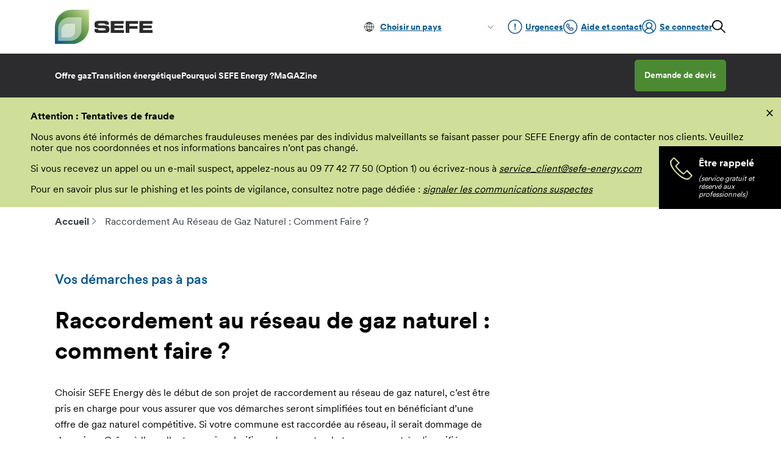

--- FILE ---
content_type: text/html; charset=UTF-8
request_url: https://www.sefe-energy.fr/comment-faire-raccordement-gaz-naturel
body_size: 11978
content:
<!DOCTYPE html>
<html lang="fr" dir="ltr" prefix="og: https://ogp.me/ns#">
  <head>
    <meta charset="utf-8" />
<style data-admin-toolbar-anti-flicker-loading>
    .toolbar-menu-administration .toolbar-menu .menu-item:not(.hover-intent) .toolbar-menu>li.menu-item {
      display: none;
    }
  </style>
<meta name="description" content="Choisir SEFE Energy dès le début de son projet de raccordement au réseau de gaz naturel, c’est être pris en charge pour vous assurer que vos démarches seront simplifiées tout en bénéficiant d’une offre de gaz naturel compétitive. Si votre commune est raccordée au réseau, il serait dommage de s&#039;en priver. Grâce à l&#039;excellent pouvoir calorifique du gaz naturel et ses sources très diversifiées d&#039;approvisionnement, le raccordement au réseau reste une solution idéale pour chauffer, cuisiner ou produire à grande échelle." />
<link rel="canonical" href="https://www.sefe-energy.fr/comment-faire-raccordement-gaz-naturel" />
<link rel="image_src" href="https://www.sefe-energy.fr/sites/default/files/styles/paysage_730x410/public/2023-08/raccordement-reseau.jpg?h=b4b3f4a3&amp;itok=tZanXiwC" />
<meta property="og:site_name" content="SEFE Energy" />
<meta property="og:url" content="https://www.sefe-energy.fr/comment-faire-raccordement-gaz-naturel" />
<meta property="og:title" content="Raccordement au réseau de gaz naturel : comment faire ?" />
<meta property="og:description" content="Choisir SEFE Energy dès le début de son projet de raccordement au réseau de gaz naturel, c’est être pris en charge pour vous assurer que vos démarches seront simplifiées tout en bénéficiant d’une offre de gaz naturel compétitive. Si votre commune est raccordée au réseau, il serait dommage de s&#039;en priver. Grâce à l&#039;excellent pouvoir calorifique du gaz naturel et ses sources très diversifiées d&#039;approvisionnement, le raccordement au réseau reste une solution idéale pour chauffer, cuisiner ou produire à grande échelle." />
<meta property="og:image" content="https://www.sefe-energy.fr/sites/default/files/styles/paysage_730x410/public/2023-08/raccordement-reseau.jpg?h=b4b3f4a3&amp;itok=tZanXiwC" />
<meta name="twitter:card" content="summary_large_image" />
<meta name="twitter:description" content="Choisir SEFE Energy dès le début de son projet de raccordement au réseau de gaz naturel, c’est être pris en charge pour vous assurer que vos démarches seront simplifiées tout en bénéficiant d’une offre de gaz naturel compétitive. Si votre commune est raccordée au réseau, il serait dommage de s&#039;en priver. Grâce à l&#039;excellent pouvoir calorifique du gaz naturel et ses sources très diversifiées d&#039;approvisionnement, le raccordement au réseau reste une solution idéale pour chauffer, cuisiner ou produire à grande échelle." />
<meta name="twitter:title" content="Raccordement au réseau de gaz naturel : comment faire ?" />
<meta name="twitter:image" content="https://www.sefe-energy.fr/sites/default/files/styles/paysage_730x410/public/2023-08/raccordement-reseau.jpg?h=b4b3f4a3&amp;itok=tZanXiwC" />
<meta name="Generator" content="Drupal 10 (https://www.drupal.org)" />
<meta name="MobileOptimized" content="width" />
<meta name="HandheldFriendly" content="true" />
<meta name="viewport" content="width=device-width, initial-scale=1.0" />
<script type="application/ld+json">{
    "@context": "https://schema.org",
    "@graph": [
        {
            "@type": "Article",
            "@id": "https://www.sefe-energy.fr/comment-faire-raccordement-gaz-naturel",
            "headline": "Raccordement au réseau de gaz naturel : comment faire ?",
            "description": "Choisir SEFE Energy dès le début de son projet de raccordement au réseau de gaz naturel, c’est être pris en charge pour vous assurer que vos démarches seront simplifiées tout en bénéficiant d’une offre de gaz naturel compétitive. Si votre commune est raccordée au réseau, il serait dommage de s\u0027en priver. Grâce à l\u0027excellent pouvoir calorifique du gaz naturel et ses sources très diversifiées d\u0027approvisionnement, le raccordement au réseau reste une solution idéale pour chauffer, cuisiner ou produire à grande échelle.",
            "image": {
                "@type": "ImageObject",
                "url": "https://www.sefe-energy.fr/sites/default/files/styles/paysage_730x410/public/2023-08/raccordement-reseau.jpg?h=b4b3f4a3\u0026itok=tZanXiwC"
            },
            "datePublished": "2023-08-04T11:10:45+0200",
            "isAccessibleForFree": "True",
            "author": {
                "@type": "Organization",
                "name": "SEFE Energy",
                "url": "https://www.sefe-energy.fr/",
                "logo": {
                    "@type": "ImageObject",
                    "url": "https://www.sefe-energy.fr/themes/custom/sefe/images/web/themes/custom/sefe/images/sefe-logo.png"
                }
            }
        },
        {
            "@type": "Corporation",
            "@id": "https://www.sefe-energy.fr/",
            "name": "SEFE Energy",
            "sameAs": [
                "https://twitter.com/sefeenergyfr",
                "https://www.youtube.com/channel/UCw-oc8xeAUgnEliqAQCiAew",
                "https://fr.linkedin.com/company/sefe-energy-france",
                "https://www.sefe-energy.fr/"
            ],
            "url": "https://www.sefe-energy.fr/",
            "contactPoint": {
                "@type": "ContactPoint",
                "areaServed": {
                    "@type": "Country",
                    "name": "FR"
                }
            }
        },
        {
            "@type": "WebSite",
            "name": "SEFE Energy",
            "url": "https://www.sefe-energy.fr/",
            "potentialAction": {
                "@type": "SearchAction",
                "target": {
                    "@type": "EntryPoint",
                    "urlTemplate": "https://www.sefe-energy.fr/recherche?keys={search_term_string}"
                },
                "query-input": "required name=search_term_string"
            }
        }
    ]
}</script>
<script type="application/ld+json">{
    "@context": "https://schema.org",
    "@type": "BreadcrumbList",
    "itemListElement": [
        {
            "@type": "ListItem",
            "position": 1,
            "name": "Accueil",
            "item": "https://www.sefe-energy.fr/"
        },
        {
            "@type": "ListItem",
            "position": 2,
            "name": "Raccordement Au Réseau de Gaz Naturel : Comment Faire ?"
        }
    ]
}</script>
<link rel="icon" href="/sites/default/files/group_2.svg" type="image/svg+xml" />
<link rel="alternate" hreflang="fr" href="https://www.sefe-energy.fr/comment-faire-raccordement-gaz-naturel" />

    <title>Raccordement au réseau de gaz naturel : comment faire ? | SEFE Energy</title>
    <link rel="stylesheet" media="all" href="/sites/default/files/css/css_JsZ5nPhs0nKa2fA72FHDaunmT8aM9CDnncHTfGqmKsQ.css?delta=0&amp;language=fr&amp;theme=sefe&amp;include=[base64]" />
<link rel="stylesheet" media="all" href="/sites/default/files/css/css_IfLXbrgHwQtEfkeWy3otH9w7Q8RcxiaOACFtDnn_Vvc.css?delta=1&amp;language=fr&amp;theme=sefe&amp;include=[base64]" />

    <script src="https://www.google.com/recaptcha/api.js?hl=fr&amp;render=explicit&amp;onload=drupalRecaptchaOnload" async defer></script>

    <!-- Google Tag Manager -->
    <script>(function(w,d,s,l,i){w[l]=w[l]||[];w[l].push({'gtm.start':
    new Date().getTime(),event:'gtm.js'});var f=d.getElementsByTagName(s)[0],
    j=d.createElement(s),dl=l!='dataLayer'?'&l='+l:'';j.async=true;j.src=
    'https://www.googletagmanager.com/gtm.js?id='+i+dl;f.parentNode.insertBefore(j,f);
    })(window,document,'script','dataLayer','GTM-PBC2CT6M');</script>
    <!-- End Google Tag Manager -->
  </head>
  <body class="node-260 node-type-article node-type-list">
    <!-- Google Tag Manager (noscript) -->
    <noscript><iframe src="https://www.googletagmanager.com/ns.html?id=GTM-PBC2CT6M"
    height="0" width="0" style="display:none;visibility:hidden"></iframe></noscript>
    <!-- End Google Tag Manager (noscript) -->
        <a href="#main-content" class="visually-hidden focusable">
      Aller au contenu principal
    </a>
    <div data-sitewide-alert role="banner"></div>
      <div class="dialog-off-canvas-main-canvas" data-off-canvas-main-canvas>
    <div class="layout-container">

  <header class="main-header" role="banner" id="header-menu">
          <div class="main-menu-wrapper">
	<div class="top-header">
		<div class="flex-wrapper">
			<div class="col-1">
				<a href="/" class="site-logo" title="Accueil" rel="home">
					<img src="/themes/custom/sefe/images/logo_sefe_mobile.svg" alt="Logo SEFE" width="220" height="76">
					
				</a>
			</div>
			<div class="col-2">
				<div class="site-select">
					<label for="sites-select">Choisir un pays</label>
					<ul>
						<li class="sefe-uk">
							<a href="https://www.sefe-energy.co.uk/" target="_blank">Sefe Energy UK</a>
						</li>
						<li class="sefe-nl">
							<a href="https://www.sefe-energy.nl/" target="_blank">Sefe Energy Netherlands</a>
						</li>
						<li class="sefe-fr">
							<a href="/">Sefe Energy France</a>
						</li>
						<li class="sefe-de">
							<a href="https://www.sefe-energy.eu/" target="_blank">SEFE Energy GmbH</a>
						</li>
						<li class="sefe-global">
							<a href="https://www.sefe-group.com/" target="_blank">SEFE Group</a>
						</li>
					</ul>
				</div>
				<ul>
					<li>
						<a href="/urgences-gaz">
							<svg width="34" height="34" viewbox="0 0 34 34" fill="none" xmlns="http://www.w3.org/2000/svg">
								<circle cx="17.0312" cy="16.8057" r="15.5" stroke="#22548A" stroke-width="2"/>
								<path d="M18.9348 9.6875L18.2948 19.5475H16.3548L15.7148 9.6875H18.9348ZM15.7548 22.4475C15.7548 21.5675 16.4548 20.8475 17.3148 20.8475C18.1948 20.8475 18.9148 21.5675 18.9148 22.4475C18.9148 23.3275 18.1948 24.0275 17.3148 24.0275C16.4548 24.0275 15.7548 23.3275 15.7548 22.4475Z" fill="#00558E"/>
							</svg>
							Urgences</a>
					</li>
					<li>
						<a href="/aide-et-contact-service-client">
							<svg width="34" height="34" viewbox="0 0 34 34" fill="none" xmlns="http://www.w3.org/2000/svg">
								<path d="M22.8444 21.6997C22.279 20.6307 20.3153 19.4716 20.2288 19.4209C19.9765 19.2773 19.7132 19.2012 19.4668 19.2012C19.1004 19.2012 18.8005 19.3691 18.6189 19.6744C18.3316 20.0179 17.9754 20.4195 17.8889 20.4817C17.2198 20.9357 16.696 20.8842 16.1165 20.3046L12.8819 17.0697C12.306 16.4938 12.253 15.9636 12.7039 15.2981C12.767 15.2111 13.1685 14.8546 13.5121 14.567C13.7312 14.4367 13.8816 14.2429 13.9475 14.0052C14.0351 13.689 13.9706 13.317 13.7639 12.9545C13.7152 12.8712 12.5555 10.9072 11.487 10.342C11.2877 10.2364 11.0629 10.1807 10.8376 10.1807C10.4665 10.1807 10.1173 10.3254 9.85482 10.5876L9.14009 11.302C8.0097 12.4321 7.60052 13.7132 7.92325 15.1094C8.19247 16.2731 8.97704 17.5113 10.2556 18.7895L14.3967 22.9306C16.0148 24.5488 17.5575 25.3694 18.9819 25.3694C20.0295 25.3694 21.0064 24.9242 21.8841 24.0464L22.5986 23.3319C23.0328 22.898 23.1314 22.2418 22.8444 21.6997Z" stroke="#22548A" stroke-width="2"/>
								<circle cx="16.5078" cy="17.1797" r="15.5" stroke="#22548A" stroke-width="2"/>
							</svg>
							Aide et contact</a>
					</li>
					<li>
						<a href="https://espace-client.sefe-energy.pro/signin" target="blank">
							<svg width="32" height="32" viewbox="0 0 32 32" fill="none" xmlns="http://www.w3.org/2000/svg">
								<path d="M31.0052 15.7901C31.0052 7.37395 24.1685 0.544922 15.7448 0.544922C7.32104 0.544922 0.484375 7.37395 0.484375 15.7901C0.484375 20.4254 2.59031 24.603 5.88656 27.4071C5.91708 27.4376 5.9476 27.4376 5.9476 27.4681C6.22229 27.6817 6.49697 27.8954 6.80218 28.109C6.95479 28.2006 7.07687 28.3208 7.22947 28.4429C9.75139 30.1527 12.7284 31.0664 15.7753 31.0657C18.8256 31.0657 21.8024 30.1514 24.3239 28.4409C24.4737 28.3513 24.5958 28.2311 24.7484 28.1376C25.0231 27.9259 25.3283 27.7123 25.603 27.4986C25.6335 27.4681 25.664 27.4681 25.664 27.4376C28.8993 24.601 31.0052 20.4254 31.0052 15.7901ZM15.7448 29.1448C12.8758 29.1448 10.251 28.2292 8.08406 26.7051C8.11458 26.4609 8.17562 26.2186 8.23666 25.9745C8.41852 25.3128 8.68525 24.6774 9.0302 24.0841C9.36593 23.5042 9.7627 22.9853 10.251 22.5275C10.7088 22.0697 11.2582 21.6443 11.8076 21.3086C12.3875 20.9729 12.9979 20.7287 13.6694 20.5456C14.346 20.3632 15.044 20.2715 15.7448 20.2728C17.8253 20.2581 19.8293 21.0561 21.3301 22.497C22.0321 23.199 22.5814 24.0231 22.9782 24.9673C23.1919 25.5167 23.3445 26.0966 23.436 26.7051C21.1835 28.2886 18.4982 29.1405 15.7448 29.1448ZM11.0751 15.029C10.8062 14.4132 10.6709 13.7475 10.6783 13.0756C10.6783 12.4061 10.8004 11.7346 11.0751 11.1242C11.3498 10.5138 11.716 9.96631 12.1738 9.5085C12.6317 9.05069 13.181 8.68635 13.7915 8.41166C14.4019 8.13697 15.0733 8.01489 15.7448 8.01489C16.4468 8.01489 17.0877 8.13697 17.6981 8.41166C18.3085 8.68635 18.8579 9.0526 19.3157 9.5085C19.7735 9.96631 20.1398 10.5157 20.4145 11.1242C20.6892 11.7346 20.8112 12.4061 20.8112 13.0756C20.8112 13.7776 20.6892 14.4185 20.4145 15.027C20.1494 15.6284 19.7771 16.1766 19.3157 16.6446C18.8475 17.1053 18.2994 17.477 17.6981 17.7415C16.4369 18.2598 15.0221 18.2598 13.7609 17.7415C13.1597 17.477 12.6116 17.1053 12.1433 16.6446C11.6813 16.1834 11.3179 15.633 11.0751 15.027L11.0751 15.029ZM25.2368 25.1504C25.2368 25.0894 25.2062 25.0589 25.2062 24.9978C24.9061 24.0429 24.4636 23.1388 23.8938 22.3158C23.3235 21.4867 22.6226 20.7556 21.8184 20.1507C21.2042 19.6887 20.5385 19.2995 19.8346 18.9909C20.1548 18.7797 20.4515 18.5347 20.7197 18.2603C21.1747 17.8111 21.5743 17.309 21.91 16.7648C22.5859 15.6543 22.935 14.3756 22.9172 13.0756C22.9266 12.1133 22.7397 11.1591 22.3678 10.2715C22.0006 9.41625 21.4721 8.63972 20.8112 7.98437C20.1513 7.33586 19.3746 6.81807 18.5222 6.45833C17.6331 6.08711 16.6777 5.90083 15.7143 5.91086C14.7507 5.90144 13.7953 6.08836 12.9063 6.46024C12.0465 6.81921 11.268 7.34798 10.6173 8.01489C9.9688 8.67411 9.451 9.45017 9.09124 10.302C8.71936 11.1897 8.53243 12.1438 8.54187 13.1061C8.54187 13.7776 8.63343 14.4185 8.81656 15.027C8.99968 15.668 9.24385 16.2479 9.57958 16.7953C9.88478 17.3447 10.3121 17.8331 10.7699 18.2909C11.0446 18.5656 11.3498 18.8078 11.6855 19.0215C10.9794 19.3382 10.3134 19.7378 9.70166 20.2118C8.90812 20.8222 8.20614 21.5528 7.62624 22.3463C7.05066 23.1659 6.60776 24.071 6.31385 25.0283C6.28333 25.0894 6.28333 25.1504 6.28333 25.1809C3.87219 22.7412 2.37667 19.4487 2.37667 15.7901C2.37667 8.44218 8.38927 2.4353 15.7448 2.4353C23.1003 2.4353 29.1129 8.44218 29.1129 15.7901C29.1089 19.2999 27.7153 22.6653 25.2368 25.1504Z" fill="#00558E"/>
							</svg>
							Se connecter</a>
					</li>
				</ul>
				<button class="search-trigger"></button>

			</div>
		</div>
	</div>


	<div class="bottom-header">
		<div class="flex-wrapper">
			<div class="col-1">
				

  <ul class="menu menu-level-0">
                  
        <li class="menu-item menu-item--expanded">
          <a href="/offres-gaz-professionnels" data-drupal-link-system-path="node/1">Offre gaz</a>
                                
  
  <div class="menu_link_content menu-link-contentmain view-mode-default menu-dropdown menu-dropdown-0 menu-type-default">
   
    
   <div class="flex-wrapper">
    <div class="item">
      <p class="panel-title">Offre gaz</p>
                  

<div class="panel-desc"><p>Des offres pour tous les professionnels, TPE, PME, ETI, Grandes entreprises et Copropriétés.</p></div>

          <a href="/offres-gaz-professionnels" class="link green-link">En savoir plus</a>
            </div>
    <div class="item">
              
  <ul class="menu menu-level-1">
                  
        <li class="menu-item">
          <a href="/offres-gaz-naturel/tpe-pme" data-drupal-link-system-path="node/45">TPE / PME</a>
                                
  
  <div class="menu_link_content menu-link-contentmain view-mode-default menu-dropdown menu-dropdown-1 menu-type-default">
              
      </div>



                  </li>
                      
        <li class="menu-item">
          <a href="/offres-gaz-naturel/grandes-entreprises" data-drupal-link-system-path="node/15">Industrie et Grandes entreprises</a>
                                
  
  <div class="menu_link_content menu-link-contentmain view-mode-default menu-dropdown menu-dropdown-1 menu-type-default">
              
      </div>



                  </li>
          </ul>



          </div>
  </div>


  </div>



                  </li>
                      
        <li class="menu-item menu-item--expanded">
          <a href="/transition-energetique" data-drupal-link-system-path="node/57">Transition énergétique</a>
                                
  
  <div class="menu_link_content menu-link-contentmain view-mode-default menu-dropdown menu-dropdown-0 menu-type-default">
   
    
   <div class="flex-wrapper">
    <div class="item">
      <p class="panel-title">Transition énergétique</p>
                  

<div class="panel-desc"><p>Des services verts sur-mesure pour vous accompagner au quotidien.</p></div>

          <a href="/transition-energetique" class="link green-link">En savoir plus</a>
            </div>
    <div class="item">
              
  <ul class="menu menu-level-1">
                  
        <li class="menu-item">
          <a href="/transition-energetique/CEE" data-drupal-link-system-path="node/277">CEE</a>
                                
  
  <div class="menu_link_content menu-link-contentmain view-mode-default menu-dropdown menu-dropdown-1 menu-type-default">
              
      </div>



                  </li>
                      
        <li class="menu-item">
          <a href="/transition-energetique/compensation-carbone" data-drupal-link-system-path="node/63">Compensation carbone</a>
                                
  
  <div class="menu_link_content menu-link-contentmain view-mode-default menu-dropdown menu-dropdown-1 menu-type-default">
              
      </div>



                  </li>
                      
        <li class="menu-item">
          <a href="/transition-energetique/audit-energetique" data-drupal-link-system-path="node/70">Audit énergétique</a>
                                
  
  <div class="menu_link_content menu-link-contentmain view-mode-default menu-dropdown menu-dropdown-1 menu-type-default">
              
      </div>



                  </li>
                      
        <li class="menu-item">
          <a href="/transition-energetique/bilan-carbone" data-drupal-link-system-path="node/69">Bilan carbone</a>
                                
  
  <div class="menu_link_content menu-link-contentmain view-mode-default menu-dropdown menu-dropdown-1 menu-type-default">
              
      </div>



                  </li>
                      
        <li class="menu-item">
          <a href="/transition-energetique/toits-blancs" data-drupal-link-system-path="node/59">Toits blancs</a>
                                
  
  <div class="menu_link_content menu-link-contentmain view-mode-default menu-dropdown menu-dropdown-1 menu-type-default">
              
      </div>



                  </li>
                      
        <li class="menu-item">
          <a href="/transition-energetique/biogaz-et-garanties-d-origine" data-drupal-link-system-path="node/68">Biogaz</a>
                                
  
  <div class="menu_link_content menu-link-contentmain view-mode-default menu-dropdown menu-dropdown-1 menu-type-default">
              
      </div>



                  </li>
                      
        <li class="menu-item">
          <a href="/transition-energetique/hydrogene" data-drupal-link-system-path="node/61">Hydrogène H2</a>
                                
  
  <div class="menu_link_content menu-link-contentmain view-mode-default menu-dropdown menu-dropdown-1 menu-type-default">
              
      </div>



                  </li>
                      
        <li class="menu-item">
          <a href="/transition-energetique/iso-50001" data-drupal-link-system-path="node/60">ISO 50001</a>
                                
  
  <div class="menu_link_content menu-link-contentmain view-mode-default menu-dropdown menu-dropdown-1 menu-type-default">
              
      </div>



                  </li>
          </ul>



          </div>
  </div>


  </div>



                  </li>
                      
        <li class="menu-item menu-item--expanded">
          <a href="/pourquoi-sefe-energy" data-drupal-link-system-path="node/47">Pourquoi SEFE Energy ?</a>
                                
  
  <div class="menu_link_content menu-link-contentmain view-mode-default menu-dropdown menu-dropdown-0 menu-type-default">
   
    
   <div class="flex-wrapper">
    <div class="item">
      <p class="panel-title">Pourquoi SEFE Energy ?</p>
                  


          
            </div>
    <div class="item">
              
  <ul class="menu menu-level-1">
                  
        <li class="menu-item">
          <a href="/pourquoi-sefe-energy" data-drupal-link-system-path="node/47">Qui sommes-nous ?</a>
                                
  
  <div class="menu_link_content menu-link-contentmain view-mode-default menu-dropdown menu-dropdown-1 menu-type-default">
              
      </div>



                  </li>
                      
        <li class="menu-item">
          <a href="/pourquoi-sefe-energy/travailler-chez-sefe" data-drupal-link-system-path="node/12">Travailler chez SEFE Energy</a>
                                
  
  <div class="menu_link_content menu-link-contentmain view-mode-default menu-dropdown menu-dropdown-1 menu-type-default">
              
      </div>



                  </li>
                      
        <li class="menu-item">
          <a href="/pourquoi-sefe-energy/nouveau-portail-client-sefe-energy" data-drupal-link-system-path="node/1118">Notre Portail Client</a>
                                
  
  <div class="menu_link_content menu-link-contentmain view-mode-default menu-dropdown menu-dropdown-1 menu-type-default">
              
      </div>



                  </li>
                      
        <li class="menu-item">
          <a href="/pourquoi-sefe-energy/sefe-energy-lenergie-en-mouvement" data-drupal-link-system-path="node/269">Valeurs et engagements</a>
                                
  
  <div class="menu_link_content menu-link-contentmain view-mode-default menu-dropdown menu-dropdown-1 menu-type-default">
              
      </div>



                  </li>
                      
        <li class="menu-item">
          <a href="/notre-strategie-ESG" data-drupal-link-system-path="node/1093">Notre stratégie ESG</a>
                                
  
  <div class="menu_link_content menu-link-contentmain view-mode-default menu-dropdown menu-dropdown-1 menu-type-default">
              
      </div>



                  </li>
                      
        <li class="menu-item">
          <a href="/pourquoi-sefe-energy/actualites-groupe" data-drupal-link-system-path="node/48">Actualités du groupe</a>
                                
  
  <div class="menu_link_content menu-link-contentmain view-mode-default menu-dropdown menu-dropdown-1 menu-type-default">
              
      </div>



                  </li>
                      
        <li class="menu-item">
          <a href="/sefe-energy-et-vous/conformit%C3%A9-normes" data-drupal-link-system-path="node/1089">Conformité et normes</a>
                                
  
  <div class="menu_link_content menu-link-contentmain view-mode-default menu-dropdown menu-dropdown-1 menu-type-default">
              
      </div>



                  </li>
          </ul>



          </div>
  </div>


  </div>



                  </li>
                      
        <li class="menu-item menu-item--expanded">
          <a href="/magazine" data-drupal-link-system-path="node/6">MaGAZine</a>
                                
  
  <div class="menu_link_content menu-link-contentmain view-mode-default menu-dropdown menu-dropdown-0 menu-type-default">
   
    
   <div class="flex-wrapper">
    <div class="item">
      <p class="panel-title">MaGAZine</p>
                  

<div class="panel-desc"><p>Le blog pour les curieux, qui décrypte le monde du gaz naturel et de l’énergie !</p></div>

          
            </div>
    <div class="item">
              
  <ul class="menu menu-level-1">
                  
        <li class="menu-item">
          <a href="/magazine/vive-le-gaz" data-drupal-link-system-path="taxonomy/term/4">Vive le gaz</a>
                                
  
  <div class="menu_link_content menu-link-contentmain view-mode-default menu-dropdown menu-dropdown-1 menu-type-default">
              
      </div>



                  </li>
                      
        <li class="menu-item">
          <a href="/magazine/mon-gaz-quotidien" data-drupal-link-system-path="taxonomy/term/8">Mon Gaz au quotidien</a>
                                
  
  <div class="menu_link_content menu-link-contentmain view-mode-default menu-dropdown menu-dropdown-1 menu-type-default">
              
      </div>



                  </li>
                      
        <li class="menu-item">
          <a href="/magazine/marches-analyses" data-drupal-link-system-path="taxonomy/term/6">Marché et Analyse</a>
                                
  
  <div class="menu_link_content menu-link-contentmain view-mode-default menu-dropdown menu-dropdown-1 menu-type-default">
              
      </div>



                  </li>
                      
        <li class="menu-item">
          <a href="/magazine/transition-energetique" data-drupal-link-system-path="taxonomy/term/7">Transition Energétique</a>
                                
  
  <div class="menu_link_content menu-link-contentmain view-mode-default menu-dropdown menu-dropdown-1 menu-type-default">
              
      </div>



                  </li>
                      
        <li class="menu-item">
          <a href="/magazine/ressources" data-drupal-link-system-path="node/275">Ressources</a>
                                
  
  <div class="menu_link_content menu-link-contentmain view-mode-default menu-dropdown menu-dropdown-1 menu-type-default">
              
      </div>



                  </li>
          </ul>



          </div>
  </div>


  </div>



                  </li>
          </ul>


			</div>
			<div class="col-2">
				<a class="btn btn-green" href="/obtenir-devis-fourniture-gaz-naturel-entreprise" target="blank">Demande de devis</a>
			</div>
		</div>

		<div class="mobile-only">
			<div class="white-bg">
				<ul>
					<li><a href="/urgences-gaz"><svg width="34" height="34" viewbox="0 0 34 34" fill="none" xmlns="http://www.w3.org/2000/svg"><circle cx="17.0312" cy="16.8057" r="15.5" stroke="#22548A" stroke-width="2"/><path d="M18.9348 9.6875L18.2948 19.5475H16.3548L15.7148 9.6875H18.9348ZM15.7548 22.4475C15.7548 21.5675 16.4548 20.8475 17.3148 20.8475C18.1948 20.8475 18.9148 21.5675 18.9148 22.4475C18.9148 23.3275 18.1948 24.0275 17.3148 24.0275C16.4548 24.0275 15.7548 23.3275 15.7548 22.4475Z" fill="#00558E"/></svg>Urgences</a></li>
					<li><a href="/aide-et-contact-service-client"><svg width="34" height="34" viewbox="0 0 34 34" fill="none" xmlns="http://www.w3.org/2000/svg"><path d="M22.8444 21.6997C22.279 20.6307 20.3153 19.4716 20.2288 19.4209C19.9765 19.2773 19.7132 19.2012 19.4668 19.2012C19.1004 19.2012 18.8005 19.3691 18.6189 19.6744C18.3316 20.0179 17.9754 20.4195 17.8889 20.4817C17.2198 20.9357 16.696 20.8842 16.1165 20.3046L12.8819 17.0697C12.306 16.4938 12.253 15.9636 12.7039 15.2981C12.767 15.2111 13.1685 14.8546 13.5121 14.567C13.7312 14.4367 13.8816 14.2429 13.9475 14.0052C14.0351 13.689 13.9706 13.317 13.7639 12.9545C13.7152 12.8712 12.5555 10.9072 11.487 10.342C11.2877 10.2364 11.0629 10.1807 10.8376 10.1807C10.4665 10.1807 10.1173 10.3254 9.85482 10.5876L9.14009 11.302C8.0097 12.4321 7.60052 13.7132 7.92325 15.1094C8.19247 16.2731 8.97704 17.5113 10.2556 18.7895L14.3967 22.9306C16.0148 24.5488 17.5575 25.3694 18.9819 25.3694C20.0295 25.3694 21.0064 24.9242 21.8841 24.0464L22.5986 23.3319C23.0328 22.898 23.1314 22.2418 22.8444 21.6997Z" stroke="#22548A" stroke-width="2"/><circle cx="16.5078" cy="17.1797" r="15.5" stroke="#22548A" stroke-width="2"/></svg>Aide et contact</a></li>
				</ul>
			</div>
			<div class="blue-bg">
				<ul>
					<li class="sefe-uk">
						<a href="https://www.sefe-energy.co.uk/" target="_blank">Sefe Energy UK</a>
					</li>
					<li class="sefe-nl">
						<a href="https://www.sefe-energy.nl/" target="_blank">Sefe Energy Netherlands</a>
					</li>
					<li class="sefe-fr">
						<a href="/">Sefe Energy France</a>
					</li>
					<li class="sefe-de">
						<a href="https://www.sefe-energy.eu/" target="_blank">SEFE Energy GmbH</a>
					</li>
					<li class="sefe-global">
						<a href="https://www.sefe-group.com/" target="_blank">SEFE Group</a>
					</li>
				</ul>
			</div>

		</div>


	</div>

	<div class="search-modal">
		<div class="views-exposed-form bef-exposed-form" data-drupal-selector="views-exposed-form-search-page-1" id="block-sefe-formulaireexposesearchpage-1">
  
    
      <form action="/recherche" method="get" id="views-exposed-form-search-page-1" accept-charset="UTF-8">
  <div class="js-form-item form-item js-form-type-textfield form-item-keys js-form-item-keys">
      
        <input title="Mots-clés de recherche" placeholder="Rechercher" data-drupal-selector="edit-keys" type="text" id="edit-keys" name="keys" value="" size="15" maxlength="128" class="form-text" />

        </div>

  
<div data-drupal-selector="edit-actions" class="form-actions js-form-wrapper form-wrapper" id="edit-actions--3"><input data-drupal-selector="edit-submit-search" type="submit" id="edit-submit-search" value="Appliquer" class="button js-form-submit form-submit" />
</div>


</form>

  </div>

	</div>
</div>


<div class="mobile-menu">
	<div class="flex-wrapper">
		<div class="col-1">
			<a href="/" class="site-logo" title="Accueil" rel="home">
				<img src="/themes/custom/sefe/images/logo_sefe_mobile.svg" alt="Logo SEFE" width="220" height="76">
			</a>
		</div>
		<a href="#" class="mobile-menu-trigger">
			<span></span>
		</a>
	</div>
      </header> 
  <div class="bg-shader"></div>

    
        <div>
    <div data-drupal-messages-fallback class="hidden"></div>

  </div>

    <div>
  
    
      <div class="container breadcrumbs">
  <nav class="breadcrumb" role="navigation" aria-labelledby="system-breadcrumb">
    <h2 id="system-breadcrumb" class="visually-hidden">Fil d'Ariane</h2>
    <ol class="breadcrumb__list">
          <li class="breadcrumb__item">
                  <a href="/" class="breadcrumb__link">Accueil</a>
              </li>
          <li class="breadcrumb__item">
                  Raccordement Au Réseau de Gaz Naturel : Comment Faire ?
              </li>
        </ol>
  </nav>
</div>

  </div>

    <main role="main">
    <a id="main-content" tabindex="-1"></a>
        <article data-history-node-id="260">

  

<span class="uppertitle">Vos démarches pas à pas</span>

  

<h1 class="page-title">Raccordement au réseau de gaz naturel : comment faire ?</h1>

  
  

<div class="introduction"><p>Choisir SEFE Energy dès le début de son projet de raccordement au réseau de gaz naturel, c’est être pris en charge pour vous assurer que vos démarches seront simplifiées tout en bénéficiant d’une offre de gaz naturel compétitive. Si votre commune est raccordée au réseau, il serait dommage de s'en priver. Grâce à l'excellent pouvoir calorifique du gaz naturel et ses sources très diversifiées d'approvisionnement, le raccordement au réseau reste une solution idéale pour chauffer, cuisiner ou produire à grande échelle.</p></div>



              

<div class="top-image"><picture><source srcset="/sites/default/files/styles/hero_article/public/2023-08/raccordement-reseau.jpg?h=b4b3f4a3&amp;itok=T7tKLD5i 1x" media="(min-width: 1441px)" type="image/jpeg" width="1920" height="528"/><source srcset="/sites/default/files/styles/portrait_big/public/2023-08/raccordement-reseau.jpg?h=b4b3f4a3&amp;itok=HKd6pnCH 1x" media="(max-width: 640px)" type="image/jpeg" width="375" height="515"/><img loading="lazy" width="1920" height="528" src="/sites/default/files/styles/hero_article/public/2023-08/raccordement-reseau.jpg?h=b4b3f4a3&amp;itok=T7tKLD5i" alt="" /></picture></div>

      
      <div class="main-content-columns-wrapper">
        

<div class="node-content"><div class="paragraph--type--book"><div class="wrapper"><div class="text-wrapper"><span class="uppertitle">Vous souhaitez mener votre projet de raccordement étape par étape ?</span><h3 class="book-title">Retrouvez toutes les démarches à suivre pour réussir le raccordement de votre site au réseau de distribution dans le livre blanc exclusif SEFE Energy.</h3><a href="/magazine/ressources/livre-blanc-raccordement" class="btn btn-green">Obtenez votre livre blanc</a></div><div class="image-wrapper"><img loading="lazy" src="/sites/default/files/styles/portrait_big/public/2023-08/livre-blanc-raccordement.jpg?h=cdd31788&amp;itok=X6WmAzY-" width="375" height="515" /></div></div></div><div class="paragraph--type--rich-text"><h2><strong>Faites le choix d’un interlocuteur unique et compétent</strong></h2><p>Que vous soyez déjà client ou à la recherche d’un fournisseur de gaz naturel, notre équipe est là pour assurer la prise en charge de votre dossier auprès du gestionnaire de réseaux de distribution. Vous n’avez plus qu’à aborder sereinement votre installation et vous concentrer sur votre activité.</p><p>&nbsp;</p><h2><strong>Et s'il n'y a pas de raccordement de ma commune au réseau de gaz naturel ?</strong></h2><p>Si votre commune n'est pas raccordée au gaz de ville, il vous faudra alors contacter votre mairie ou le Gestionnaire de Réseau. Vous pouvez <a href="https://www.grdf.fr/entreprises/obtenir-gaz-batiment-vehicules/acces-reseau-carte-reseau-gaz" target="_blank">consulter la carte du réseau du GR</a>.</p><p>&nbsp;</p><h2><strong>Quel est le prix du raccordement ?</strong></h2><p>Souvent appelé "branchement au gaz", le raccordement au gaz naturel a un coût : compter entre 402 €HT et 1346 €HT pour un raccordement sans extension par GRDF, selon leur <a href="https://www.grdf.fr/documents/10184/5567990/GRDF-Catalogue_2023.pdf" target="_blank">Catalogue des prestations 2023</a>.</p></div><div class="paragraph--type--buttons"><a href="/comment-faire-raccordement-gaz-naturel/demande-raccordement" class="btn btn-green">Accompagnez-moi !</a></div><div class="paragraph--type--push-ref manual"><h2 class="block-title">Ce qui pourrait aussi vous intéresser</h2><div class="flex-wrapper"><article class="push"><img src=/sites/default/files/styles/paysage_445x369/public/2023-08/changer-fournisseur.jpg?h=7fc0f324&amp;itok=McZUC-F0 alt="" /><div class="text-wrapper"><h3 class="title"><a href="/changer-de-fournisseur-de-gaz-naturel">Changer de fournisseur</a></h3></div></article><article class="push"><img src=/sites/default/files/styles/paysage_445x369/public/2023-08/etapes-negociation-contrat.jpg?h=74f88ac8&amp;itok=u9qaNUg2 alt="" /><div class="text-wrapper"><h3 class="title"><a href="/gazmagazine/2019/04/negocier-contrat-gaz-naturel">3 étapes clés pour bien négocier votre contrat de gaz naturel</a></h3></div></article></div></div></div>

    
        <aside class="node-sidebar">

                                  

      
      


      

            
    </aside> 
  </div>

      

<div class="call">
<a href="#" class="open-call">
  <span>Être rappelé</span>
  <span>(service gratuit et réservé aux professionnels)</span>
</a>
<div class="call-content">  
  <p>Vous souhaitez souscrire ou vous renseigner sur nos offres ?</p>
  <span id="webform-submission-etre-rappele-node-260-form-ajax-content"></span><div id="webform-submission-etre-rappele-node-260-form-ajax" class="webform-ajax-form-wrapper" data-effect="fade" data-progress-type="throbber"><form class="webform-submission-form webform-submission-add-form webform-submission-etre-rappele-form webform-submission-etre-rappele-add-form webform-submission-etre-rappele-node-260-form webform-submission-etre-rappele-node-260-add-form js-webform-details-toggle webform-details-toggle" data-drupal-selector="webform-submission-etre-rappele-node-260-add-form" action="/comment-faire-raccordement-gaz-naturel" method="post" id="webform-submission-etre-rappele-node-260-add-form" accept-charset="UTF-8">
  
  <div class="js-form-item form-item js-form-type-tel form-item-phone js-form-item-phone">
      <label for="edit-phone" class="js-form-required form-required">Mon numéro de téléphone</label>
        <input autocomplete="" data-drupal-selector="edit-phone" type="tel" id="edit-phone" name="phone" value="" size="30" maxlength="128" class="form-tel required" required="required" aria-required="true" />

        </div>
<div id="edit-processed-text" class="js-form-item form-item js-form-type-processed-text form-item- js-form-item- form-no-label">
        Choisissez le meilleur moment, notre conseiller vous rappelle.
        </div>


                      <div  data-drupal-selector="edit-captcha" class="captcha captcha-type-challenge--recaptcha">
                  <div class="captcha__element">
            <input data-drupal-selector="edit-captcha-sid" type="hidden" name="captcha_sid" value="821711" />
<input data-drupal-selector="edit-captcha-token" type="hidden" name="captcha_token" value="qvMEA1h0bDpw2EZOnQeanRRa-9g7xFTSE7xKBIcTy5Y" />
<input data-drupal-selector="edit-captcha-response" type="hidden" name="captcha_response" value="" />
<div class="g-recaptcha" data-sitekey="6LdcjnApAAAAAByEzhO8PK9Ig9HvGZmR1Bqc8w4R" data-theme="dark" data-type="image" data-size="compact"></div><input data-drupal-selector="edit-captcha-cacheable" type="hidden" name="captcha_cacheable" value="1" />

          </div>
                        </div>
            
  
<div data-drupal-selector="edit-actions" class="form-actions webform-actions js-form-wrapper form-wrapper" id="edit-actions"><input class="webform-button--submit button button--primary js-form-submit form-submit" data-drupal-selector="edit-actions-submit" data-disable-refocus="true" type="submit" id="edit-actions-submit" name="op" value="Immédiatement" />

</div>
<input autocomplete="off" data-drupal-selector="form-am5egf6bamxenupg0iawstjtlqzs3h042t7ky85ylye" type="hidden" name="form_build_id" value="form-AM5EGf6BamXenuPG0iaWStjtlQzs3H042t7Ky85YlyE" />
<input data-drupal-selector="edit-webform-submission-etre-rappele-node-260-add-form" type="hidden" name="form_id" value="webform_submission_etre_rappele_node_260_add_form" />

  
<div class="url-textfield js-form-wrapper form-wrapper" style="display: none !important;"><div class="js-form-item form-item js-form-type-textfield form-item-url js-form-item-url">
      <label for="edit-url">Leave this field blank</label>
        <input autocomplete="off" data-drupal-selector="edit-url" type="text" id="edit-url" name="url" value="" size="20" maxlength="128" class="form-text" />

        </div>
</div>


  
</form>
</div>
  <div class="links-wrapper">
            <link href="https://assets.calendly.com/assets/external/widget.css" rel="stylesheet">
    <script src="https://assets.calendly.com/assets/external/widget.js" type="text/javascript" async></script>
    <button id="calendly-btn" class="btn btn-white" onclick="Calendly.initPopupWidget({url: 'https://calendly.com/sefe-energy/mon-rendez-vous-sefe-energy'});return false;">Choisir une date</button>
      </div>
</div>

</div>

  
 
</article> 



  </main>

      <footer class="site-footer" role="contentinfo">
      <div class="top-footer">
    <div class="flex-wrapper">
        <div class="col-1">
            <p class="title">SEFE Energy</p>
            
              <ul>
              <li>
        <a href="/offres-gaz-professionnels" data-drupal-link-system-path="node/1">Acheter du gaz</a>
              </li>
          <li>
        <a href="/transition-energetique" data-drupal-link-system-path="node/57">Transition énergétique</a>
              </li>
          <li>
        <a href="/pourquoi-sefe-energy" data-drupal-link-system-path="node/47">Pourquoi SEFE ?</a>
              </li>
          <li>
        <a href="/faq-question-reponse-all" data-drupal-link-system-path="node/297">Vos questions</a>
              </li>
          <li>
        <a href="/aide-et-contact-service-client" data-drupal-link-system-path="node/17">Contact</a>
              </li>
          <li>
        <a href="/obtenir-devis-fourniture-gaz-naturel-entreprise" data-drupal-link-system-path="node/1045">Demande de devis</a>
              </li>
          <li>
        <a href="/contact-presse" data-drupal-link-system-path="node/280">Presse</a>
              </li>
          <li>
        <a href="/magazine" data-drupal-link-system-path="node/6">Magazine</a>
              </li>
          <li>
        <a href="/devenir-partenaire" data-drupal-link-system-path="node/281">Devenir partenaire</a>
              </li>
        </ul>
  


            <div class="share">
                <ul>
                    <li><a href="https://twitter.com/sefeenergyfr" class="twitter" target="_blank" title="Twitter">Twitter</a></li>
                    <li><a href="https://www.youtube.com/channel/UCw-oc8xeAUgnEliqAQCiAew" class="youtube" target="_blank" title="Twitter">YouTube</a></li>
                    <li><a href="https://fr.linkedin.com/company/sefe-energy-france" class="linkedin" target="_blank" title="Linkedin">LinkedIn</a></li>
                    <li><img src="/themes/custom/sefe/images/ecovadis-bronze.png" class="ecovadis" loading="lazy" alt="Ecovadis bronze"></li>
                </ul>
            </div>
        </div>
        <div class="col-2">
            <p class="title">Groupe SEFE</p>
            <div class="flex-wrapper">
                <p>SEFE, Securing Energy For Europe GmbH, entreprise internationale de l'énergie, assure la sécurité d'approvisionnement de ses clients et les accompagne dans leur décarbonation. Les activités de SEFE couvrent l'ensemble de la chaîne de valeur de l'énergie, du sourcing et trading jusqu'à la vente, le transport et le stockage. L'entreprise emploie environ 2 000 personnes à travers le monde et est détenue par le gouvernement fédéral d'Allemagne.</p>
                <ul>
                    <li class="sefe-uk"><a href="https://www.sefe-energy.co.uk/" target="_blank">Sefe Energy UK</a></li>
                    <li class="sefe-nl"><a href="https://www.sefe-energy.nl/" target="_blank">Sefe Energy Netherlands</a></li>
                    <li class="sefe-fr"><a href="/">Sefe Energy France</a></li>
                    <li class="sefe-uk"><a href="https://www.sefe-energy.eu/" target="_blank">SEFE Energy GmbH</a></li>
                    <li class="sefe-global"><a href="https://www.sefe-group.com/" target="_blank">SEFE Group</a></li>
                </ul>
            </div>
        </div>
    </div>
</div>

<div class="bottom-footer">
    <div class="flex-wrapper">
        <div class="col-1">
            <div class="item">
                <a href="/" class="site-logo" title="Accueil" rel="home">
                    <img src="/themes/custom/sefe/images/logo_sefe_white_mobile.svg" alt="Logo SEFE" width="220" height="76">
                </a>
            </div>
            <div class="item">
                
              <ul>
              <li>
        <a href="/mentions-legales/conditions-d-utilisation" data-drupal-link-system-path="node/52">Conditions d’utilisation</a>
              </li>
          <li>
        <a href="/mentions-legales/politique-de-cookies" data-drupal-link-system-path="node/53">Cookies</a>
              </li>
          <li>
        <a href="/mentions-legales/politique-de-confidentialite" data-drupal-link-system-path="node/54">Politique de confidentialité</a>
              </li>
        </ul>
  


                <p>2026 SEFE Energy<span> 159 rue Anatole France, 92309 Levallois-Perret, France</span></p>
            </div> 
        </div>
        <div class="col-2">
            <p class="baseline">L'énergie est notre avenir, <strong>économisons-la</strong></p>
        </div>
    </div>
</div>
    </footer>
  
</div>
  </div>

    
    <script type="application/json" data-drupal-selector="drupal-settings-json">{"path":{"baseUrl":"\/","pathPrefix":"","currentPath":"node\/260","currentPathIsAdmin":false,"isFront":false,"currentLanguage":"fr","themeUrl":"themes\/custom\/sefe"},"pluralDelimiter":"\u0003","suppressDeprecationErrors":true,"ajaxPageState":{"libraries":"[base64]","theme":"sefe","theme_token":null},"ajaxTrustedUrl":{"form_action_p_pvdeGsVG5zNF_XLGPTvYSKCf43t8qZYSwcfZl2uzM":true,"\/comment-faire-raccordement-gaz-naturel?ajax_form=1":true,"\/recherche":true},"ajax":{"edit-actions-submit":{"callback":"::submitAjaxForm","event":"click","effect":"fade","speed":500,"progress":{"type":"throbber","message":""},"disable-refocus":true,"url":"\/comment-faire-raccordement-gaz-naturel?ajax_form=1","httpMethod":"POST","dialogType":"ajax","submit":{"_triggering_element_name":"op","_triggering_element_value":"Imm\u00e9diatement"}}},"sitewideAlert":{"refreshInterval":15000,"automaticRefresh":true},"user":{"uid":0,"permissionsHash":"24c085bfb5c8669ca66d7c65cf4c513bdbf4335e858d16ea4a0f85263cf049a3"}}</script>
<script src="/sites/default/files/js/js_8r_IBkr1xmsg4_2R1vR3cZ9IbnS7smjrgbuiKyxnMnM.js?scope=footer&amp;delta=0&amp;language=fr&amp;theme=sefe&amp;include=eJyFjuEKwjAMhF-oto9Usu5aK9k6k-jm29uBDGGIf5LcdweXAWaQiG1pijHmyl1qKJghxC41QahzZzOxv90fkJfPTSYnSLRYulIorRWGP0DM8uUel1NkhMJtIL5okrqYOq2GtY6IxBDrTdXcimFvCJ_t6UbbCYIxYTY_wqiyeqUn_oaslf7pz9gEVSpnfx9vAflzHw"></script>

    <!-- Seamless responsive iframe -->
    <script src="https://cdn.jsdelivr.net/npm/seamless@1.4.1/build/seamless.parent.js"></script>
    <script type="text/javascript">
      window.onload = function () {
        // Turns the iframe into a seamless iframe.
        if (document.getElementById("pardot-iframe")) {
          window.seamless(document.getElementById("pardot-iframe"));
        }
      };
    </script>
    <!-- End Seamless responsive iframe -->
  </body>
</html>

--- FILE ---
content_type: text/html; charset=utf-8
request_url: https://www.google.com/recaptcha/api2/anchor?ar=1&k=6LdcjnApAAAAAByEzhO8PK9Ig9HvGZmR1Bqc8w4R&co=aHR0cHM6Ly93d3cuc2VmZS1lbmVyZ3kuZnI6NDQz&hl=fr&type=image&v=9TiwnJFHeuIw_s0wSd3fiKfN&theme=dark&size=compact&anchor-ms=20000&execute-ms=30000&cb=bin2djophd8m
body_size: 49031
content:
<!DOCTYPE HTML><html dir="ltr" lang="fr"><head><meta http-equiv="Content-Type" content="text/html; charset=UTF-8">
<meta http-equiv="X-UA-Compatible" content="IE=edge">
<title>reCAPTCHA</title>
<style type="text/css">
/* cyrillic-ext */
@font-face {
  font-family: 'Roboto';
  font-style: normal;
  font-weight: 400;
  font-stretch: 100%;
  src: url(//fonts.gstatic.com/s/roboto/v48/KFO7CnqEu92Fr1ME7kSn66aGLdTylUAMa3GUBHMdazTgWw.woff2) format('woff2');
  unicode-range: U+0460-052F, U+1C80-1C8A, U+20B4, U+2DE0-2DFF, U+A640-A69F, U+FE2E-FE2F;
}
/* cyrillic */
@font-face {
  font-family: 'Roboto';
  font-style: normal;
  font-weight: 400;
  font-stretch: 100%;
  src: url(//fonts.gstatic.com/s/roboto/v48/KFO7CnqEu92Fr1ME7kSn66aGLdTylUAMa3iUBHMdazTgWw.woff2) format('woff2');
  unicode-range: U+0301, U+0400-045F, U+0490-0491, U+04B0-04B1, U+2116;
}
/* greek-ext */
@font-face {
  font-family: 'Roboto';
  font-style: normal;
  font-weight: 400;
  font-stretch: 100%;
  src: url(//fonts.gstatic.com/s/roboto/v48/KFO7CnqEu92Fr1ME7kSn66aGLdTylUAMa3CUBHMdazTgWw.woff2) format('woff2');
  unicode-range: U+1F00-1FFF;
}
/* greek */
@font-face {
  font-family: 'Roboto';
  font-style: normal;
  font-weight: 400;
  font-stretch: 100%;
  src: url(//fonts.gstatic.com/s/roboto/v48/KFO7CnqEu92Fr1ME7kSn66aGLdTylUAMa3-UBHMdazTgWw.woff2) format('woff2');
  unicode-range: U+0370-0377, U+037A-037F, U+0384-038A, U+038C, U+038E-03A1, U+03A3-03FF;
}
/* math */
@font-face {
  font-family: 'Roboto';
  font-style: normal;
  font-weight: 400;
  font-stretch: 100%;
  src: url(//fonts.gstatic.com/s/roboto/v48/KFO7CnqEu92Fr1ME7kSn66aGLdTylUAMawCUBHMdazTgWw.woff2) format('woff2');
  unicode-range: U+0302-0303, U+0305, U+0307-0308, U+0310, U+0312, U+0315, U+031A, U+0326-0327, U+032C, U+032F-0330, U+0332-0333, U+0338, U+033A, U+0346, U+034D, U+0391-03A1, U+03A3-03A9, U+03B1-03C9, U+03D1, U+03D5-03D6, U+03F0-03F1, U+03F4-03F5, U+2016-2017, U+2034-2038, U+203C, U+2040, U+2043, U+2047, U+2050, U+2057, U+205F, U+2070-2071, U+2074-208E, U+2090-209C, U+20D0-20DC, U+20E1, U+20E5-20EF, U+2100-2112, U+2114-2115, U+2117-2121, U+2123-214F, U+2190, U+2192, U+2194-21AE, U+21B0-21E5, U+21F1-21F2, U+21F4-2211, U+2213-2214, U+2216-22FF, U+2308-230B, U+2310, U+2319, U+231C-2321, U+2336-237A, U+237C, U+2395, U+239B-23B7, U+23D0, U+23DC-23E1, U+2474-2475, U+25AF, U+25B3, U+25B7, U+25BD, U+25C1, U+25CA, U+25CC, U+25FB, U+266D-266F, U+27C0-27FF, U+2900-2AFF, U+2B0E-2B11, U+2B30-2B4C, U+2BFE, U+3030, U+FF5B, U+FF5D, U+1D400-1D7FF, U+1EE00-1EEFF;
}
/* symbols */
@font-face {
  font-family: 'Roboto';
  font-style: normal;
  font-weight: 400;
  font-stretch: 100%;
  src: url(//fonts.gstatic.com/s/roboto/v48/KFO7CnqEu92Fr1ME7kSn66aGLdTylUAMaxKUBHMdazTgWw.woff2) format('woff2');
  unicode-range: U+0001-000C, U+000E-001F, U+007F-009F, U+20DD-20E0, U+20E2-20E4, U+2150-218F, U+2190, U+2192, U+2194-2199, U+21AF, U+21E6-21F0, U+21F3, U+2218-2219, U+2299, U+22C4-22C6, U+2300-243F, U+2440-244A, U+2460-24FF, U+25A0-27BF, U+2800-28FF, U+2921-2922, U+2981, U+29BF, U+29EB, U+2B00-2BFF, U+4DC0-4DFF, U+FFF9-FFFB, U+10140-1018E, U+10190-1019C, U+101A0, U+101D0-101FD, U+102E0-102FB, U+10E60-10E7E, U+1D2C0-1D2D3, U+1D2E0-1D37F, U+1F000-1F0FF, U+1F100-1F1AD, U+1F1E6-1F1FF, U+1F30D-1F30F, U+1F315, U+1F31C, U+1F31E, U+1F320-1F32C, U+1F336, U+1F378, U+1F37D, U+1F382, U+1F393-1F39F, U+1F3A7-1F3A8, U+1F3AC-1F3AF, U+1F3C2, U+1F3C4-1F3C6, U+1F3CA-1F3CE, U+1F3D4-1F3E0, U+1F3ED, U+1F3F1-1F3F3, U+1F3F5-1F3F7, U+1F408, U+1F415, U+1F41F, U+1F426, U+1F43F, U+1F441-1F442, U+1F444, U+1F446-1F449, U+1F44C-1F44E, U+1F453, U+1F46A, U+1F47D, U+1F4A3, U+1F4B0, U+1F4B3, U+1F4B9, U+1F4BB, U+1F4BF, U+1F4C8-1F4CB, U+1F4D6, U+1F4DA, U+1F4DF, U+1F4E3-1F4E6, U+1F4EA-1F4ED, U+1F4F7, U+1F4F9-1F4FB, U+1F4FD-1F4FE, U+1F503, U+1F507-1F50B, U+1F50D, U+1F512-1F513, U+1F53E-1F54A, U+1F54F-1F5FA, U+1F610, U+1F650-1F67F, U+1F687, U+1F68D, U+1F691, U+1F694, U+1F698, U+1F6AD, U+1F6B2, U+1F6B9-1F6BA, U+1F6BC, U+1F6C6-1F6CF, U+1F6D3-1F6D7, U+1F6E0-1F6EA, U+1F6F0-1F6F3, U+1F6F7-1F6FC, U+1F700-1F7FF, U+1F800-1F80B, U+1F810-1F847, U+1F850-1F859, U+1F860-1F887, U+1F890-1F8AD, U+1F8B0-1F8BB, U+1F8C0-1F8C1, U+1F900-1F90B, U+1F93B, U+1F946, U+1F984, U+1F996, U+1F9E9, U+1FA00-1FA6F, U+1FA70-1FA7C, U+1FA80-1FA89, U+1FA8F-1FAC6, U+1FACE-1FADC, U+1FADF-1FAE9, U+1FAF0-1FAF8, U+1FB00-1FBFF;
}
/* vietnamese */
@font-face {
  font-family: 'Roboto';
  font-style: normal;
  font-weight: 400;
  font-stretch: 100%;
  src: url(//fonts.gstatic.com/s/roboto/v48/KFO7CnqEu92Fr1ME7kSn66aGLdTylUAMa3OUBHMdazTgWw.woff2) format('woff2');
  unicode-range: U+0102-0103, U+0110-0111, U+0128-0129, U+0168-0169, U+01A0-01A1, U+01AF-01B0, U+0300-0301, U+0303-0304, U+0308-0309, U+0323, U+0329, U+1EA0-1EF9, U+20AB;
}
/* latin-ext */
@font-face {
  font-family: 'Roboto';
  font-style: normal;
  font-weight: 400;
  font-stretch: 100%;
  src: url(//fonts.gstatic.com/s/roboto/v48/KFO7CnqEu92Fr1ME7kSn66aGLdTylUAMa3KUBHMdazTgWw.woff2) format('woff2');
  unicode-range: U+0100-02BA, U+02BD-02C5, U+02C7-02CC, U+02CE-02D7, U+02DD-02FF, U+0304, U+0308, U+0329, U+1D00-1DBF, U+1E00-1E9F, U+1EF2-1EFF, U+2020, U+20A0-20AB, U+20AD-20C0, U+2113, U+2C60-2C7F, U+A720-A7FF;
}
/* latin */
@font-face {
  font-family: 'Roboto';
  font-style: normal;
  font-weight: 400;
  font-stretch: 100%;
  src: url(//fonts.gstatic.com/s/roboto/v48/KFO7CnqEu92Fr1ME7kSn66aGLdTylUAMa3yUBHMdazQ.woff2) format('woff2');
  unicode-range: U+0000-00FF, U+0131, U+0152-0153, U+02BB-02BC, U+02C6, U+02DA, U+02DC, U+0304, U+0308, U+0329, U+2000-206F, U+20AC, U+2122, U+2191, U+2193, U+2212, U+2215, U+FEFF, U+FFFD;
}
/* cyrillic-ext */
@font-face {
  font-family: 'Roboto';
  font-style: normal;
  font-weight: 500;
  font-stretch: 100%;
  src: url(//fonts.gstatic.com/s/roboto/v48/KFO7CnqEu92Fr1ME7kSn66aGLdTylUAMa3GUBHMdazTgWw.woff2) format('woff2');
  unicode-range: U+0460-052F, U+1C80-1C8A, U+20B4, U+2DE0-2DFF, U+A640-A69F, U+FE2E-FE2F;
}
/* cyrillic */
@font-face {
  font-family: 'Roboto';
  font-style: normal;
  font-weight: 500;
  font-stretch: 100%;
  src: url(//fonts.gstatic.com/s/roboto/v48/KFO7CnqEu92Fr1ME7kSn66aGLdTylUAMa3iUBHMdazTgWw.woff2) format('woff2');
  unicode-range: U+0301, U+0400-045F, U+0490-0491, U+04B0-04B1, U+2116;
}
/* greek-ext */
@font-face {
  font-family: 'Roboto';
  font-style: normal;
  font-weight: 500;
  font-stretch: 100%;
  src: url(//fonts.gstatic.com/s/roboto/v48/KFO7CnqEu92Fr1ME7kSn66aGLdTylUAMa3CUBHMdazTgWw.woff2) format('woff2');
  unicode-range: U+1F00-1FFF;
}
/* greek */
@font-face {
  font-family: 'Roboto';
  font-style: normal;
  font-weight: 500;
  font-stretch: 100%;
  src: url(//fonts.gstatic.com/s/roboto/v48/KFO7CnqEu92Fr1ME7kSn66aGLdTylUAMa3-UBHMdazTgWw.woff2) format('woff2');
  unicode-range: U+0370-0377, U+037A-037F, U+0384-038A, U+038C, U+038E-03A1, U+03A3-03FF;
}
/* math */
@font-face {
  font-family: 'Roboto';
  font-style: normal;
  font-weight: 500;
  font-stretch: 100%;
  src: url(//fonts.gstatic.com/s/roboto/v48/KFO7CnqEu92Fr1ME7kSn66aGLdTylUAMawCUBHMdazTgWw.woff2) format('woff2');
  unicode-range: U+0302-0303, U+0305, U+0307-0308, U+0310, U+0312, U+0315, U+031A, U+0326-0327, U+032C, U+032F-0330, U+0332-0333, U+0338, U+033A, U+0346, U+034D, U+0391-03A1, U+03A3-03A9, U+03B1-03C9, U+03D1, U+03D5-03D6, U+03F0-03F1, U+03F4-03F5, U+2016-2017, U+2034-2038, U+203C, U+2040, U+2043, U+2047, U+2050, U+2057, U+205F, U+2070-2071, U+2074-208E, U+2090-209C, U+20D0-20DC, U+20E1, U+20E5-20EF, U+2100-2112, U+2114-2115, U+2117-2121, U+2123-214F, U+2190, U+2192, U+2194-21AE, U+21B0-21E5, U+21F1-21F2, U+21F4-2211, U+2213-2214, U+2216-22FF, U+2308-230B, U+2310, U+2319, U+231C-2321, U+2336-237A, U+237C, U+2395, U+239B-23B7, U+23D0, U+23DC-23E1, U+2474-2475, U+25AF, U+25B3, U+25B7, U+25BD, U+25C1, U+25CA, U+25CC, U+25FB, U+266D-266F, U+27C0-27FF, U+2900-2AFF, U+2B0E-2B11, U+2B30-2B4C, U+2BFE, U+3030, U+FF5B, U+FF5D, U+1D400-1D7FF, U+1EE00-1EEFF;
}
/* symbols */
@font-face {
  font-family: 'Roboto';
  font-style: normal;
  font-weight: 500;
  font-stretch: 100%;
  src: url(//fonts.gstatic.com/s/roboto/v48/KFO7CnqEu92Fr1ME7kSn66aGLdTylUAMaxKUBHMdazTgWw.woff2) format('woff2');
  unicode-range: U+0001-000C, U+000E-001F, U+007F-009F, U+20DD-20E0, U+20E2-20E4, U+2150-218F, U+2190, U+2192, U+2194-2199, U+21AF, U+21E6-21F0, U+21F3, U+2218-2219, U+2299, U+22C4-22C6, U+2300-243F, U+2440-244A, U+2460-24FF, U+25A0-27BF, U+2800-28FF, U+2921-2922, U+2981, U+29BF, U+29EB, U+2B00-2BFF, U+4DC0-4DFF, U+FFF9-FFFB, U+10140-1018E, U+10190-1019C, U+101A0, U+101D0-101FD, U+102E0-102FB, U+10E60-10E7E, U+1D2C0-1D2D3, U+1D2E0-1D37F, U+1F000-1F0FF, U+1F100-1F1AD, U+1F1E6-1F1FF, U+1F30D-1F30F, U+1F315, U+1F31C, U+1F31E, U+1F320-1F32C, U+1F336, U+1F378, U+1F37D, U+1F382, U+1F393-1F39F, U+1F3A7-1F3A8, U+1F3AC-1F3AF, U+1F3C2, U+1F3C4-1F3C6, U+1F3CA-1F3CE, U+1F3D4-1F3E0, U+1F3ED, U+1F3F1-1F3F3, U+1F3F5-1F3F7, U+1F408, U+1F415, U+1F41F, U+1F426, U+1F43F, U+1F441-1F442, U+1F444, U+1F446-1F449, U+1F44C-1F44E, U+1F453, U+1F46A, U+1F47D, U+1F4A3, U+1F4B0, U+1F4B3, U+1F4B9, U+1F4BB, U+1F4BF, U+1F4C8-1F4CB, U+1F4D6, U+1F4DA, U+1F4DF, U+1F4E3-1F4E6, U+1F4EA-1F4ED, U+1F4F7, U+1F4F9-1F4FB, U+1F4FD-1F4FE, U+1F503, U+1F507-1F50B, U+1F50D, U+1F512-1F513, U+1F53E-1F54A, U+1F54F-1F5FA, U+1F610, U+1F650-1F67F, U+1F687, U+1F68D, U+1F691, U+1F694, U+1F698, U+1F6AD, U+1F6B2, U+1F6B9-1F6BA, U+1F6BC, U+1F6C6-1F6CF, U+1F6D3-1F6D7, U+1F6E0-1F6EA, U+1F6F0-1F6F3, U+1F6F7-1F6FC, U+1F700-1F7FF, U+1F800-1F80B, U+1F810-1F847, U+1F850-1F859, U+1F860-1F887, U+1F890-1F8AD, U+1F8B0-1F8BB, U+1F8C0-1F8C1, U+1F900-1F90B, U+1F93B, U+1F946, U+1F984, U+1F996, U+1F9E9, U+1FA00-1FA6F, U+1FA70-1FA7C, U+1FA80-1FA89, U+1FA8F-1FAC6, U+1FACE-1FADC, U+1FADF-1FAE9, U+1FAF0-1FAF8, U+1FB00-1FBFF;
}
/* vietnamese */
@font-face {
  font-family: 'Roboto';
  font-style: normal;
  font-weight: 500;
  font-stretch: 100%;
  src: url(//fonts.gstatic.com/s/roboto/v48/KFO7CnqEu92Fr1ME7kSn66aGLdTylUAMa3OUBHMdazTgWw.woff2) format('woff2');
  unicode-range: U+0102-0103, U+0110-0111, U+0128-0129, U+0168-0169, U+01A0-01A1, U+01AF-01B0, U+0300-0301, U+0303-0304, U+0308-0309, U+0323, U+0329, U+1EA0-1EF9, U+20AB;
}
/* latin-ext */
@font-face {
  font-family: 'Roboto';
  font-style: normal;
  font-weight: 500;
  font-stretch: 100%;
  src: url(//fonts.gstatic.com/s/roboto/v48/KFO7CnqEu92Fr1ME7kSn66aGLdTylUAMa3KUBHMdazTgWw.woff2) format('woff2');
  unicode-range: U+0100-02BA, U+02BD-02C5, U+02C7-02CC, U+02CE-02D7, U+02DD-02FF, U+0304, U+0308, U+0329, U+1D00-1DBF, U+1E00-1E9F, U+1EF2-1EFF, U+2020, U+20A0-20AB, U+20AD-20C0, U+2113, U+2C60-2C7F, U+A720-A7FF;
}
/* latin */
@font-face {
  font-family: 'Roboto';
  font-style: normal;
  font-weight: 500;
  font-stretch: 100%;
  src: url(//fonts.gstatic.com/s/roboto/v48/KFO7CnqEu92Fr1ME7kSn66aGLdTylUAMa3yUBHMdazQ.woff2) format('woff2');
  unicode-range: U+0000-00FF, U+0131, U+0152-0153, U+02BB-02BC, U+02C6, U+02DA, U+02DC, U+0304, U+0308, U+0329, U+2000-206F, U+20AC, U+2122, U+2191, U+2193, U+2212, U+2215, U+FEFF, U+FFFD;
}
/* cyrillic-ext */
@font-face {
  font-family: 'Roboto';
  font-style: normal;
  font-weight: 900;
  font-stretch: 100%;
  src: url(//fonts.gstatic.com/s/roboto/v48/KFO7CnqEu92Fr1ME7kSn66aGLdTylUAMa3GUBHMdazTgWw.woff2) format('woff2');
  unicode-range: U+0460-052F, U+1C80-1C8A, U+20B4, U+2DE0-2DFF, U+A640-A69F, U+FE2E-FE2F;
}
/* cyrillic */
@font-face {
  font-family: 'Roboto';
  font-style: normal;
  font-weight: 900;
  font-stretch: 100%;
  src: url(//fonts.gstatic.com/s/roboto/v48/KFO7CnqEu92Fr1ME7kSn66aGLdTylUAMa3iUBHMdazTgWw.woff2) format('woff2');
  unicode-range: U+0301, U+0400-045F, U+0490-0491, U+04B0-04B1, U+2116;
}
/* greek-ext */
@font-face {
  font-family: 'Roboto';
  font-style: normal;
  font-weight: 900;
  font-stretch: 100%;
  src: url(//fonts.gstatic.com/s/roboto/v48/KFO7CnqEu92Fr1ME7kSn66aGLdTylUAMa3CUBHMdazTgWw.woff2) format('woff2');
  unicode-range: U+1F00-1FFF;
}
/* greek */
@font-face {
  font-family: 'Roboto';
  font-style: normal;
  font-weight: 900;
  font-stretch: 100%;
  src: url(//fonts.gstatic.com/s/roboto/v48/KFO7CnqEu92Fr1ME7kSn66aGLdTylUAMa3-UBHMdazTgWw.woff2) format('woff2');
  unicode-range: U+0370-0377, U+037A-037F, U+0384-038A, U+038C, U+038E-03A1, U+03A3-03FF;
}
/* math */
@font-face {
  font-family: 'Roboto';
  font-style: normal;
  font-weight: 900;
  font-stretch: 100%;
  src: url(//fonts.gstatic.com/s/roboto/v48/KFO7CnqEu92Fr1ME7kSn66aGLdTylUAMawCUBHMdazTgWw.woff2) format('woff2');
  unicode-range: U+0302-0303, U+0305, U+0307-0308, U+0310, U+0312, U+0315, U+031A, U+0326-0327, U+032C, U+032F-0330, U+0332-0333, U+0338, U+033A, U+0346, U+034D, U+0391-03A1, U+03A3-03A9, U+03B1-03C9, U+03D1, U+03D5-03D6, U+03F0-03F1, U+03F4-03F5, U+2016-2017, U+2034-2038, U+203C, U+2040, U+2043, U+2047, U+2050, U+2057, U+205F, U+2070-2071, U+2074-208E, U+2090-209C, U+20D0-20DC, U+20E1, U+20E5-20EF, U+2100-2112, U+2114-2115, U+2117-2121, U+2123-214F, U+2190, U+2192, U+2194-21AE, U+21B0-21E5, U+21F1-21F2, U+21F4-2211, U+2213-2214, U+2216-22FF, U+2308-230B, U+2310, U+2319, U+231C-2321, U+2336-237A, U+237C, U+2395, U+239B-23B7, U+23D0, U+23DC-23E1, U+2474-2475, U+25AF, U+25B3, U+25B7, U+25BD, U+25C1, U+25CA, U+25CC, U+25FB, U+266D-266F, U+27C0-27FF, U+2900-2AFF, U+2B0E-2B11, U+2B30-2B4C, U+2BFE, U+3030, U+FF5B, U+FF5D, U+1D400-1D7FF, U+1EE00-1EEFF;
}
/* symbols */
@font-face {
  font-family: 'Roboto';
  font-style: normal;
  font-weight: 900;
  font-stretch: 100%;
  src: url(//fonts.gstatic.com/s/roboto/v48/KFO7CnqEu92Fr1ME7kSn66aGLdTylUAMaxKUBHMdazTgWw.woff2) format('woff2');
  unicode-range: U+0001-000C, U+000E-001F, U+007F-009F, U+20DD-20E0, U+20E2-20E4, U+2150-218F, U+2190, U+2192, U+2194-2199, U+21AF, U+21E6-21F0, U+21F3, U+2218-2219, U+2299, U+22C4-22C6, U+2300-243F, U+2440-244A, U+2460-24FF, U+25A0-27BF, U+2800-28FF, U+2921-2922, U+2981, U+29BF, U+29EB, U+2B00-2BFF, U+4DC0-4DFF, U+FFF9-FFFB, U+10140-1018E, U+10190-1019C, U+101A0, U+101D0-101FD, U+102E0-102FB, U+10E60-10E7E, U+1D2C0-1D2D3, U+1D2E0-1D37F, U+1F000-1F0FF, U+1F100-1F1AD, U+1F1E6-1F1FF, U+1F30D-1F30F, U+1F315, U+1F31C, U+1F31E, U+1F320-1F32C, U+1F336, U+1F378, U+1F37D, U+1F382, U+1F393-1F39F, U+1F3A7-1F3A8, U+1F3AC-1F3AF, U+1F3C2, U+1F3C4-1F3C6, U+1F3CA-1F3CE, U+1F3D4-1F3E0, U+1F3ED, U+1F3F1-1F3F3, U+1F3F5-1F3F7, U+1F408, U+1F415, U+1F41F, U+1F426, U+1F43F, U+1F441-1F442, U+1F444, U+1F446-1F449, U+1F44C-1F44E, U+1F453, U+1F46A, U+1F47D, U+1F4A3, U+1F4B0, U+1F4B3, U+1F4B9, U+1F4BB, U+1F4BF, U+1F4C8-1F4CB, U+1F4D6, U+1F4DA, U+1F4DF, U+1F4E3-1F4E6, U+1F4EA-1F4ED, U+1F4F7, U+1F4F9-1F4FB, U+1F4FD-1F4FE, U+1F503, U+1F507-1F50B, U+1F50D, U+1F512-1F513, U+1F53E-1F54A, U+1F54F-1F5FA, U+1F610, U+1F650-1F67F, U+1F687, U+1F68D, U+1F691, U+1F694, U+1F698, U+1F6AD, U+1F6B2, U+1F6B9-1F6BA, U+1F6BC, U+1F6C6-1F6CF, U+1F6D3-1F6D7, U+1F6E0-1F6EA, U+1F6F0-1F6F3, U+1F6F7-1F6FC, U+1F700-1F7FF, U+1F800-1F80B, U+1F810-1F847, U+1F850-1F859, U+1F860-1F887, U+1F890-1F8AD, U+1F8B0-1F8BB, U+1F8C0-1F8C1, U+1F900-1F90B, U+1F93B, U+1F946, U+1F984, U+1F996, U+1F9E9, U+1FA00-1FA6F, U+1FA70-1FA7C, U+1FA80-1FA89, U+1FA8F-1FAC6, U+1FACE-1FADC, U+1FADF-1FAE9, U+1FAF0-1FAF8, U+1FB00-1FBFF;
}
/* vietnamese */
@font-face {
  font-family: 'Roboto';
  font-style: normal;
  font-weight: 900;
  font-stretch: 100%;
  src: url(//fonts.gstatic.com/s/roboto/v48/KFO7CnqEu92Fr1ME7kSn66aGLdTylUAMa3OUBHMdazTgWw.woff2) format('woff2');
  unicode-range: U+0102-0103, U+0110-0111, U+0128-0129, U+0168-0169, U+01A0-01A1, U+01AF-01B0, U+0300-0301, U+0303-0304, U+0308-0309, U+0323, U+0329, U+1EA0-1EF9, U+20AB;
}
/* latin-ext */
@font-face {
  font-family: 'Roboto';
  font-style: normal;
  font-weight: 900;
  font-stretch: 100%;
  src: url(//fonts.gstatic.com/s/roboto/v48/KFO7CnqEu92Fr1ME7kSn66aGLdTylUAMa3KUBHMdazTgWw.woff2) format('woff2');
  unicode-range: U+0100-02BA, U+02BD-02C5, U+02C7-02CC, U+02CE-02D7, U+02DD-02FF, U+0304, U+0308, U+0329, U+1D00-1DBF, U+1E00-1E9F, U+1EF2-1EFF, U+2020, U+20A0-20AB, U+20AD-20C0, U+2113, U+2C60-2C7F, U+A720-A7FF;
}
/* latin */
@font-face {
  font-family: 'Roboto';
  font-style: normal;
  font-weight: 900;
  font-stretch: 100%;
  src: url(//fonts.gstatic.com/s/roboto/v48/KFO7CnqEu92Fr1ME7kSn66aGLdTylUAMa3yUBHMdazQ.woff2) format('woff2');
  unicode-range: U+0000-00FF, U+0131, U+0152-0153, U+02BB-02BC, U+02C6, U+02DA, U+02DC, U+0304, U+0308, U+0329, U+2000-206F, U+20AC, U+2122, U+2191, U+2193, U+2212, U+2215, U+FEFF, U+FFFD;
}

</style>
<link rel="stylesheet" type="text/css" href="https://www.gstatic.com/recaptcha/releases/9TiwnJFHeuIw_s0wSd3fiKfN/styles__ltr.css">
<script nonce="6SDV18jkxm_uaUg-D524XQ" type="text/javascript">window['__recaptcha_api'] = 'https://www.google.com/recaptcha/api2/';</script>
<script type="text/javascript" src="https://www.gstatic.com/recaptcha/releases/9TiwnJFHeuIw_s0wSd3fiKfN/recaptcha__fr.js" nonce="6SDV18jkxm_uaUg-D524XQ">
      
    </script></head>
<body><div id="rc-anchor-alert" class="rc-anchor-alert"></div>
<input type="hidden" id="recaptcha-token" value="[base64]">
<script type="text/javascript" nonce="6SDV18jkxm_uaUg-D524XQ">
      recaptcha.anchor.Main.init("[\x22ainput\x22,[\x22bgdata\x22,\x22\x22,\[base64]/[base64]/[base64]/KE4oMTI0LHYsdi5HKSxMWihsLHYpKTpOKDEyNCx2LGwpLFYpLHYpLFQpKSxGKDE3MSx2KX0scjc9ZnVuY3Rpb24obCl7cmV0dXJuIGx9LEM9ZnVuY3Rpb24obCxWLHYpe04odixsLFYpLFZbYWtdPTI3OTZ9LG49ZnVuY3Rpb24obCxWKXtWLlg9KChWLlg/[base64]/[base64]/[base64]/[base64]/[base64]/[base64]/[base64]/[base64]/[base64]/[base64]/[base64]\\u003d\x22,\[base64]\\u003d\\u003d\x22,\x22fl5tEwxoGUc0w6XChy8Cw6LDj2/Dj8OGwp8Sw6fCj24fKC3DuE8FPVPDiAw1w4oPORnCpcOdworCnyxYw6JPw6DDl8KnwrnCt3HCkMOYwroPwrfCpcO9aMKXKg0Aw6QbBcKzdsKVXi5jcMKkwp/Cki3Dmlpbw6BRI8KJw73Dn8OSw51TWMOnw6TCg0LCnkouQ2QTw5tnAmjCrsK9w7F+IihIQ2EdwptBw7YAAcKMJi9Vwow4w7tieTrDvMOxw4Jpw7jDmmReaMOrQldJGsODw7/[base64]/CosKcw6TCtcKpw7PDliZEwr0SHhLCt8K4w5RdK8KeUXFLwoUbccOYwrvDmX83wojDvn3DvsO7w5cNNhzDpsKlwocXeC3DtMOnNMOQbsOAw5cQw4kTMwnDv8OEfcO0GMOJDnrDjXIaw4LClcO2D1rCi07CqDNlw5vChDU/DsOiJcO1wpbCoEIMwr/CmFnDi0jCi3nDl3XCvSzDocK5wpkRecK6YmPDlhfCk8O7f8O8C2bDnWvCnGHDkQDCvMO7BwxLwqx7w5vDn8K9w4rDilvCvcObw4HCvcOkWQPCvTbDgcOMLsKgUcOmQsKyXsKhw7bDrcO/[base64]/bsKpwrQ9fhhgw5/[base64]/KsORwrTDj8OqeFDDpXvDoMKQRMKTwoNYw57DoMOKw5LClcKqJ0rDjMOdLnPDt8KDw5jCpMK0eknCksKqaMKlwpgFwpzCs8KGHgXCrHNTZcKZwoTCoArCnz5xZVDDhcO+YHnCmFTChcOzOnAaHmTCvxPCkMKmSyDDgWHDgcOIesOww7I6wq/DjcO5wo5+w5HDmQdywqzClyrChjHDlcOww6UnXCTCh8Kqw53DhU/DgcK+I8OXwrw+GcOsAUfCh8KMwrzDnGbDhkY4wq9nPF8ERHd8wr0UwoHCmGJUNsOmwohhKMKUw7HCpMOewpbDiipgwogxw6clw5F3chHChA4YPMOxwqLDvBTDsT9zUBTCk8OfDsKdw6fDi1jDsyoXw45OwrnCiD/CqwXCs8OgTcOnw5A7fU/[base64]/dFsYw4xCe8KjSMK1w5luNMOMEgzCoXB7FifDpcOhI8KWanQ/[base64]/[base64]/CgsOjAMOtw4/Du2fCsAHDggYpb8Ksw7DDkxxoG0bCvMKXa8K9w7kewrZ3wrvCgMOTNSExUGxkK8KgYMOwHsOrccOEWhhbLBI3woEZDMKsW8KlVcO9wpvDh8Oiw58AwoXCsksMw5YtwobDjsKuaMOUCkEQw53Dph0BekdJbhBiw4JqbsK5w63DlmTDkm3CqhwEAcOVeMK/[base64]/[base64]/CslpTw54mIsOLK086VVUUfcOwwpjDncOTw5/CvMOcw6Vjwp1SRBPDgcKdSGfDjDgawrM4LsKfw7LDi8Kew6HDjsOyw5Ujwpsbw6zDjcKYKcKqwpvDtVRiFGbCmsKEw6R/[base64]/Ct8KBw6rDphDDlsK3w4LCrRpkw65tIsOTBiNPc8OKXsOHw7nChS3CtEljB0nCmsKcMHhFW3V9w4zDoMOpPsOSwooow7sJPGtAI8KjVsK/w4TDhsKrC8KowooSwr7DmSvDiMO1w47DqW8Vw7sTw5TDpMKtLWcNGcOaDcKhdsOswpp5w7I3MifDnFQRUcK0wocywp/DtjDCuALDrkXCgcOUwo3CtcOIZBMER8ONw6/[base64]/DlsOFw5gxw49zwrfDrivCvzUxJMO3w7fCk8Kjwqc4QMOvwobCp8OKNkjDtgPDpX/CggohK3nCmsOdw5JwMkzDqV9paQN5wqd5wqjCjChoMMO4w6pLJ8KPahtww7YIQMOKw7hbwp5+Bkh4a8Ojwr9KWkHDs8KPEcOQw4UeAcO/wqdWakzDo1HCkRXDmk7DnHViw6YtXcO1woc/w6UjYxjCl8ORNsK6w5vDvWHDjxtEw7nDhW7DnmzDucOew6DCj2kLX2PCqsO+w7l0w4hZNsKbbHnCksKFw7fDngEBEHHCisONw5hIOgDCgcOlwpddw5nDgsO6eWd3Y8KWw5RtwpDDpcOnOsKkw7/[base64]/Dm8KNwqzDr8Kvw7TDgMOzw7VuLjHDnlVaw5wsNcOQwpFZd8O4PxgJwrkFwoRVwqfDgmPDkQXDm37DtWsDAwNzNcKEYh7CgsOFwrt8K8OwNMONw53Ct3/CmsOdZ8OIw5MOwpMdHQcIw6NgwoMIFMOVSsOpckpJwozDksKGwo7CssOrVsO0w6fDvsK4XcKRIEjDpTXDlgbCvGDDtMO/wo7DsMO5w7HCgBpeNQQ7XsKfwrHCoS18w5ZIYQrCp2bCvcOTwoXCtjDDrWfCtsKOw5nDvMKPw4LDiyZ6bMOrTMK7Iw/DhTbDoWLDksOfHx/CmzpkwoR4w7XCucKxIml7wqsWw6fCtkDDhBHDlDjDusOpcxDCrnMaakFtw4B5w4XCn8OLXApVw4QiNGUCOQgIEDjDrsKUwqrDtF7Dr0xJME5YwozDsHfDn1PChsKjC0rCr8KySR7DvcKqGBNYCTZQWSlmIRDCoQ52wqtnwoVXE8OEdcOCwo/CtTRzL8O8ajXCqMKowqvCtsO0wqrDucOOw5HDky7DtsKiOsK/[base64]/DrxgNwrBkV2TDinlcw6xYIEBPBjvCvANnGhlNw5VhwrZBw5HCoMKgw4fDlkfDkARuw6/Ctm8WVgHCksOvdhYAw5Z6QD/Cv8O4wpPDkjzDjsOdwrV8wqXCt8O/GsOXwroaw4HDksOZHsKYAcKbw5zCkh3Ck8OSbsKow5Rgw5cdZ8Ovw6QCwrsyw7PDng/Dv0nDsgQ8Y8KhV8KdGcKVw7MJcGoKL8KpZSzClCNuH8K5wrhhGEEOwrzDtjLDssKVT8O9wpTDqmnDlsOVw7PCk3oqw5nCgkXDocO4w7NSX8KTMMKOw5PCs2ALDsKGw6AzP8Obw5x9woRjOGt9wqDCl8O7w683XcOmw5/CljZPc8Osw7QcOMKywrgJP8O/wpnClmDCn8ONV8OuKUbCqz0Ww7HCu3fDsmVyw459VVFaeSdgwoZJbgcsw67DnD1BPsOYSsKyBR1JLR/Dq8KHwotMwpHDt00ewqXCmwV2FsOLV8KZcRTCnDLDp8OnMcOcw6rDgcKHB8O7F8KLMkYpw4duw6XCjxptKsOlwrYIw5/Cm8KwNT3DqsOQwpxXEFfCkgx8wq7DpXPDkcOXJcOhK8OGfcOHVSfDjxw4SMKZN8OFw7DCnhdEMsOBwpZQNDrCjsOgwo7DosOQF3Ztwp/CogvDgAAxw6o5w45LwpXCrRZkw4Arw7Fow6LCgcOXwoppJCRMEkscBHzCqkbCs8O7wq9jw7kaGsKbw4o6ZGN6w48ewo/Dh8KGwpQ1PFrDosOrPMOkXcKhw7zCqMO4HAHDhX83JsK5Z8OcwoDCilsuMTodQMO2BsKAWMObwqNzw7DClsKLCn/[base64]/Din0iNgHDlsKQwpgawqpzMcOpw4swZS/ChR0IwpkGwrjCpwTDnws5w7/DoV/[base64]/[base64]/T0o4w7LDq8K0woXDt3TDtAV1wqMew5bComzDocO5w74WKCAcAMODw5TDskhFw63CtMKgZnTDncKpH8KGw7Q4wqnDpjkYFjoAHW/CrwZCNMObwqonw4gvwpNww7DCs8OEw6RHXEgOOcKdwpFHU8KEVcKFJFzDvWMowo/Cnh3DqsKDTknDncK5woPCpHgswpXDg8K/X8Ogwq/DkkwaDCnDpcKJw6jCn8OtOQ99exYRQ8KEwrPDq8KMw7LCmRDDkivDnMKiw6vDkHpIR8K6S8OCTmAMd8Onw7Zhw4ErYHzCu8OiUSBIBMOowrrCkzppw612MENgXmTCljrCvsO0w6PDgcORMz/Dp8KBw5XDu8KUNxBENl7CjMOKdmrCqwYfw6R4w61RDy3DtsOdwp9DF3c6FcKmw4VkHcK+w51UFmJgHwbDlV0MdcOowrdtwq7CoHnCgMO3wpxgasKIYH9rB1U4wrXDucORWMKTw5TDgTlmZm7CnWEbwpFow7fChE5Gdjhdwo/CqAg9cC0BE8OtQ8Omw5ckw63DuQXDsH1Aw7/DmAUEw7PCmw00DsOUwrFww6XDr8Ouw67Ch8KiO8Ktw4nDuz0vwoNSw7ZARMKdOMK8woA2U8OjwrsRwqwzfsOCw5gKERLDk8OwwpN5w7ljc8OlBMOwwo3DicKFQzwgUAfCql/CoSzDtMOgesOZwpTCocOEKyEZWTPCnAEuLx1+FMK8w6YqwrkTTTAuZ8OUwqkAdcOFwpB5bMOsw78dw5fChnzCmwxBSMK5wpDChsOjw5fDgcOqwr3DtcKkwoPDnMOHw65iwpVrNMOvNMK0wpRJw7/[base64]/bcKfEVEhXFBsDFfClsOQw7c2wrMhOFB+wqTCh8KEw4PCtMOvw6zCgjYQOMOHPxvDsFRaw53CscOLV8KHwp/DgBTDqMKLwrklLMKZwp/CssO8PAJPWMKkw6fDoUlZex9aw7TDn8K4w7U6RzfCv8Kdw6/Di8KMwovCoWw2w5dZwq3DuALDnsO4P2JFIjA/w45sRMKbw55cRXTDncKywobDm1MmF8KrCMKdwr8OwrxyIMK3TB3DnSY8IsKTwo9Sw44GGVk7wq00fHvClB7DocKbw6NhGsKNXmfDi8Kxw5XCn1zDqsKtw5TCl8OZfcOTG1DCksO4w7DCrRknWzjDjGrDiGDDjcKaZwZVT8KwYcORHG97GTk1w6RnVg/CgDZrLFV4C8OWcB7CjMOmwrfDgA88JsOPYxLCvkrDpMKNfm5lwp02LCTCiCduwq7DjEvDr8ORUXjCmsOtw6VhB8OxWsKhZEbDlWAVw5/[base64]/wpIrworCrjozMWfDg2PDh3fCgnxbWcK/w71PDsOVJl0LworDhMOlOUZNK8OZP8OdwpPCqy/CkS8uK2ZnwrbDhkPDlWDCnlJzWEZrw7vClxLDp8KBwo9yw49bfiR/w4oKTj42H8KSw4p9w4pGw55twoTDo8K3w6/DpALDuHnDssKRT0JSQHDCssOMwqfDpWzCpjNJYSjDicOsRMOxw6w/YcKAw7HDpcKLIMKsXcO8wr43wpx0w4ZdwrHCkVfCl1g6X8KJw7tWw5YKJn4VwoQ+wonDhMK5w4vDv19gfsKgw4fCtG10wprDosOxD8ORVmDCgi/DkDzCq8KKSVnDg8OydcO6wphFVxcXaw3DuMOgazHDsmMVLChgOQ/CpzDDjMK+P8OuJsKXTlzDvC7CrGPDrVJZwqUsXsO4f8OUwrHCo3gUTVPCusKVNm91w6dqwqgIw7o4BAJywrdjE0nCuG3Cg0xRwpLDosK/[base64]/wq4YwrbClxHDrwgcHBRBb1/DicOoV23Cu8K4GMKzdDx2A8Kcw6oxEcK/w4F9w5fCjzbCvMKZaEPCnyrDu1vDmcKOw7N3bMKvwqTCrMO/ccOcworDnsOowrgDwoTCvcORZ2oww7zCi3sAQFLCj8O7PMKkdC1XHcKMB8OnYGYcw70XEQDCmznDn3PCocOcKcKLKsOIw4lIfBNyw7FnTMOeTQU4SirCqsOAw5cDT0xswqFnwp7Dki7Dq8Oww7jDpUImMgQgWi4Gw4psw69/[base64]/ClSdKwrbCsm0Vw6nDgEbDsyMYc8ObwpIow6hfw7PCg8OVw6XDpmtgWH3CscOCXxpEIcKAwrQjSkPDicOjwrbCiwh7w4Y8eGdHwpwOw57DtsKlwpk7wqfCrMOBwolpwrIcw61kLV7DshtjIkIZw406aitwBMKGwo/DtAgrbXY6wqTDhMKqAToBPXA8wrLDuMKjw6bCtsOQwrUUw5bCnsOcwpl0XMKZw5PDgsKwwq/CgHxWw6rCvsKaRMOPP8Kiw5rDg8ODV8OuchQpYgzCvjx3wrc/wr/DjVXCujLCusORw5bDiD7DtsKWbBTDrxlgwqInKcOudFnDgljCsShPI8OlVwvCgC83wpHCugYOwoPCrg/DvWVVwohEbDR6wpg8woheWWrDjFx7P8O/w7EQwq3Di8KEHsK4TcKow4TCkMOsQ252w4rDpsKGw6kww6HCg3zCvcO2w7sAwrBKw4rCqMOzw5YnVj3DvX14woYbw6rDrMO/wrwXZ0ZEwpJNw7jDjCDCj8OPw4UOwplywp8ma8OhwrTCt1xdwoUmZDk+w5vDq3jCpxdRw4Fgw5XDgn/[base64]/CimTDicK1FsOgw4lrZ8KmRlnCjMO9IGV9bsOdLlHCu8OdBgzDlMKjw4/DssKmB8KMFcKAXHFhHxDDscKMIjvCosK/[base64]/w4rDpRjDp8OgwobDrUA3CMO8w5tEwrQ1woxfwpsswqdzwq5zAkRwPcKSW8Kyw5BVaMKJw7bDr8OKw6vCp8OkQMK4ekfDvMKEWQFmA8OALDTDgcKvQMO/PgAjVcOyHCY7wqLDgmQVTMKQwqMcwqPCn8OSwoPCqcK3wp/[base64]/wppyF8OtY8Kiw70mfxvCgWs7w47CusOCUE4JTEvCksK1BcOOw5XDjsK3P8KHw7okLcOJIDjDrgbDl8KVUcOzw5rCgsKawpRiaQ82w4tmWwvDisO0w4NkFSrDozXCj8KjwoFVeTsew7vCgg85w54PFzbDnsOpw77Ch2BHw5U+wqzCgG/[base64]/XjkAwr42wp91CsKPJsOow51FZ2XDtl/DojwZwqPDscKlwo1UI8KJw7vDtkbDm3HCm1B3P8KHw5nCkDvCl8OodMKnHMKzw58Xwr5TAVpaPn3DrsO7VhvDg8O8wpDCjMOTZ1MLZcOgw4oVwpbDpVtXUlp9wpgfwpAGO0l6TsORw4Frdl7ChGjCoQQow5DDi8Kvw75Kw4bDgAAVwpnCiMKCd8OTF2A/Wnsow7XCqSPDnGpsfhvDvsKhZ8KVw7gyw61yEcKwwrrDuy7DiBt4w6EjXMOwRcOjw6DDlA9Cw6M/aSnDgMKBw7LDvWHDnsOvwrp5w5sIM3PCq3U/[base64]/[base64]/[base64]/[base64]/Dn8OKw5s1Ii3CqMKhw54LZwDDscOdGD1swo9CWFhacMOVw5nDs8Kxw7Nlw5sOGgjCtlxMGsK4w7F4W8Ktw5wwwrVxSMK+w7EoVys/w7x8SsO9w4RCwrPCiMKcBHLDj8KKYgclw6ZswqdeBHDCkMOPbVvDpyFLJiI4JT8awroxXxzDl07Dh8K3DXVZLMKpYcKHwpUnBzvDgkfDt2ctw5ZyVmDDosKIwpHDvATCiMOMUcOvwrA6HBsIaRPDs2BEwrnDoMO8PRXDhsKjCldwF8OOw5/DicO/w6rDgirDssOiOU/Dm8Kpwp1MwonCuD/CpsOGM8OXw4ASNU87w5bCnTByMBfDigNmRzQ6w4g/w4fDp8OEw4MMGh09Fzl5wqDDj2XDs38oDsOMUgTDrMKqdgrDoETDpcKIGkdiZ8K9woPDsVguwqvCusOtacKXw5vCrcOhw6Ndw6PDrsK3RGvCl2xnwpnDocOtw4waYiLDicOFeMKdw7s2E8OWw67CrsOKw5/CscOiGcOZwrnDtcKBdRseSwh7A28QwqYgRwdbD38xFsKlMsOFTEXDh8OdUTURw7/Dgj3DosK0X8OhK8Okwq7Ct04DdQJyw45iOMKIw7ICI8OXwobDl0rDrncBw5DDtTsCw615cHccw4bChMKpDGjDqcKdGMOjdcKoUsODw7rCr1/[base64]/CvQbDrsOVwqLDsW1jVGbDisObw6LCk8O9wrDCvQsCwqfDv8O1wrFnw74twoQlBFIFw6rCk8KIQyrDpcO/Vh/DpmjDqcOnG2Bjw5oEwrlnw6t8w5HDvSsow4BACcOUw7Q4wp/CiQVIb8O9wpDDgMOsBcOBdgx0V1QzcDbDlcOPZMOoUsOWw70sd8OqB8Kob8OZQ8KTw5XDoQ3DmQJxSBnCicKlUSrDn8OOw5jChcO5eSvDm8OxSyBDeE7DoGplwonCssKyYMOyccO0w5jDg1zCqG9dw5zDg8K4FDfDoGoVVQfDjXINDxlKQXPCu2d9wpg/wqssXTB0w7FDMcK0QMKuI8KOwr/CsMKcwpjCm3rChhpzw6wAw4wTdxfCvEHCjXUDKMOzw50MUFjCgsOzesOvMcKTR8OtDcOhw73CnGjClVDCoXdGRcO3VsKYCMKhw7tZJBwow7NRfRlDe8O7aB4eMcOMXEEAw6zCoRUdJ0x/bcOnwp8YFSDCjsOUVcOpwpTDizswRcO3w4gRQ8OzFzJ0wqARXBbDkMKLcsOCwoHCkVLDjhJ+w5RjTsOqw6/CjTcCVsOtw5ZAMcOmwqpGw6fCsMKIPSfCr8KAG1jDkgBMw7U0TsKbVcKmPsKHwrcZw7/CmCdTw4MUw4cLw5Y1wpp9WsK4ZAVXwrpRw7haFTPDlsOqw7XCslMIw6dsWMOXw4/[base64]/DnMOeA8Oawo7DsAQrw4oRYsOgHwjDnxEVw70JHRhxw7vCkgVaY8Ksa8OzX8KKCsKHSBvCrCzDqMOYG8OODj3CtlTDvcKOF8OZw5sQWcKOdcK0w4HCtsOcwpcWIcOswpTDvy/CusOOwrvDi8OKIk4fHynDuWjDkQ4jDcKiGCzDt8KNw45MBFxaw4TChMK2P2nCo3RSwrbDiSxCKcKpfcOZwpNCw5cHEw4cwoLDvSPDm8KzDS4kLxs4DErChsODXxrDtT3CnUUWSMOSw7jCgMKkJBRmw7Q/w7vCrR4TVGzClBk5wq96wo9nWgsRbsOvwqXCjcKXwpNhw5TDqcKPDgnCvcO/wrBkwpHDjHfCqcOhQBDDgMKaw5Vrw5U8wrzCs8K2wqc7w6LCo0LDv8OJwo5vLhDCkcKbeU7Du14/SBLCncOcEMKRZsOIw5RiDMK4w5l1RXNhey3CrRseEApSw7JcXEkeaT8lPkg8w4cYw7ILwo4Swp/CuT86w4N6w7RWT8OXwoFdAsKGEcO/w55qw4h0ZVFowpduF8OXw6Vnw7XDgGZuw7g2Y8K2Y2hcwp3CvsOpcsObwr0oNQcLN8KmM1LDsAB8wqnDisO7N3DCvSPCtMORDMKWXcK/WsKzwpXDnnUlwoRDwo3DrHTDgcO6TsOpw4/Dg8OXw7ogwqNww7wtLhfCtMKbAcKgLMOlVnrDmATDoMKZw5XCrEUNwrECw7fCvMOtw7JLwqjCtMKZBsK0fMK7McKpZV/Du0NTwqbDrjRkdzfCpcODBXkCPcKcc8O3w7E3YEjDk8K2AMOgcTbDr37CicKVw6/Ci2hnwqIhwp5ew5DDvS7CpMKGEhEiwoknwqPDkcK4wp7Cj8OlwpNNwqDDkMKmw6DDjMKuwrPDix/CiWZFJDFiwrDDnMOFw4MlT1pOBhbDnysBNcKuw7kBw5vDg8K1w67Dp8O6wrwew4EbSsOZwqccwo1nBsO2wojChHLDisO+w7XDgsKaTsKOWsKMwqVLBcKURcOFYCbClsOjw7TCvzDCmsKsw5Aywq/CgsOIwo7Cn3gpwo/DpcO0R8ODTsKhNsO6Q8O/w6lywqTChMOEw5rCoMOAw4PDiMOkaMK+w7o8w5ZvKMKAw6ohwrLClggAZ3o4w6NRwop2CkNVW8OAwpTCp8Kgw7DCiwzDiRgmAMKAYsOQaMOTw6nCoMO/[base64]/BCzCicO0wpkCFMKtwrrDmcOrYcOyOsKpwqrCssK5woDDpw8xw4jChMKSGcOgY8KqIsK3AF7DimPDksOGSsO/[base64]/IcO/Cx1KZAk1fUl3e8OnH8K5wqnCncKOwqYmw7PCqsK/woFbcMORcMOrScOdw4sBw5LCscO5w7jDhMOywrpHFWDCqhLCtcKCUF/Cl8Oiw5bDtRTDimbCusO1wqlXJ8OJUsOfw4XCr3bDrTBJwoLDg8K3YcKtw57DosOxw5d5AMO7w5vCo8KRKcKKw4VgTMKRLQnDs8KewpDCkykwwqbDpsOWXVbCr17DvMKZwptKw68OC8Kiw59Ve8O1XzXCiMKyGhPClW/Dixp5ZcOEZmnDoFPCsGvDklbCsUPCoGYlTMKLfcK6woLDt8KqwobDijTDhUnCkRDCmMK7w4wcMxPCtQ3CgRbCiMKtGcO3w61+woUxR8KXWUdKw65fe1tSwpHCpMO7IsKCERXDjlvDtMKQwqrCt3VlwonDoinDqkILRxPDjVF5ZBvDncOANMO2w4I/[base64]/[base64]/Kx7CvcO/Fz9xwoROwqYwYsK0w5DCgMONJcO/[base64]/[base64]/w4h3ZFHClsKKw6PCixDDq8OLV10SD3PDrsOMwoI2w5ttwrnDlmJcR8KMOMKwUl3CmVkhwo7DocOQwp4awrhdWsOOw5BFw6sFwp4abcKAw7/DvsO5P8O5FDrCrTd7wq7Cnx/[base64]/DhSzCtcOuLBfCt2vChsO3QR7DuMK2VsKtw6HCv8Ohw6wdwp9fPUDCpsOiZyUAw4nDihPCkgHCn0xuNHJZw6rDiQokKU/CiVHDqMOMLSpew7dTKyYCd8KtV8OqF1nCmV/[base64]/PsKfKX3Dl8OJw5TCkVzCk8KlwrVzw73CklbCmMKbwozDucKDwp3CtMOUCcKYdcKPUXwGwqQVw5RQAw/ClX7Chj/CicOGw70CfsOSSmdEwqlFXMO6OA1ZwpvCrcKdwrrCrsKCw6VQc8O7wpzCkh7DoMOuTsK1HDfCvcOOXBXCrsKmw5lew47Cn8OBwqJSaRjCqMOfbgk2w4fCsxdCw4XDsTNadHodw4pKwoJJasO8W07Ch1/[base64]/CkUl2wqlMalzCvBvCncKLw6nChmHCmhLDiA57VsOiwpTCl8K4w6zCgSEWw5nDuMOJQRHCqMOkw7TCisO7Vwktw5zDiQogIwwrwoLDj8OJwq3Cj0FOKm3DiwLDq8KGAMKeFG1/w7HDjcKoCMKLwoxCw7V/w7XChEPCviUzHATDuMKia8KrwpoSwo3DrGLDv0gOw6rChFLCvsOIBGEzXCpna2DDq1B8w7TDp2TDr8O8w5rCsBHDhsOaa8KRwpzCpcOhI8OwCTXDqgIAUMODYEzDkMOGTcKIEcKVw4vCvMKxw489wqTCpxbCgBBRJn0GbxnDhFfCu8OKB8O/[base64]/[base64]/[base64]/[base64]/Do8OwcsKQGcK0PE0jwoLCscOtb2fCrMOQN0rChsOhUsKcwpN/OxHCocO6w5XDm8OPBcK6w484wo1JBDJNMkZLwrvCvMOgbU1LNMO0w5DCgMO3wqBlwo/[base64]/[base64]/X8OJdCLDocK5wqkGw6Jxw7pbw71cw4oow4Jfw5sgN0daw6d4W2oPf2vCgGNxw7HDjcKhw67CssKiUsOGFMOYw6NCwp55KFnCjRRIEFoGw5XDtRMlwr/DssK/[base64]/w6jCuSDClcKPw5jCtmYJY8KaC2spL8KlBsK/wpDCkcOVwpN+wr3CrMKvexDDmmscw5/[base64]/DijjCo3jDjyRjw67CqMOQw5QWYMK+w6rCsyrCmMOyMB7DrcOwwrohBhhfC8K3M2ZIw6B4Q8OUwp/[base64]/CvSPDpAtVf2goKWLCv0LCs8KEajNiwpPDusKSCw0EKsOeIl8iwqVBw7BdHsOlw5nCphIHwpcCckfDsx/DssOAwpAtFMOYb8OlwqYCaiDDnMKMwo3Dv8OIw7nCpcKdVBDClsK9IsKFw4gqeHZlDRDCkcKLw4TDpMKCwoDDoRJxRF9nWRTCu8KuS8KsfsKmw6fDscOYwqdnTsOwU8OAw4TClcODwqDCpQQiYsKQEAxHJsK5wqRFY8KBfsOcw5fDqMK7FDV/NTXDucKwXMOFDm8pRkvDosObP1p6Dk0HwptWw6U8J8OpwqxKw4/CtCdLdWLCq8Ktw5ggwqI0JyQcw4PDhsOKFMO5ehfCv8OHw7jCmsKww7nDpMK5wrzCqSTDl8OIwr4dwoPDlMKkATrDtTxxf8O/wqfDicOqw5kJw4Q4DcOiw74NRsOIXMOGw4DDqyUsw4PDoMO+fMOEwqBnHQAkwoxKwqrCncKxwqDDpjTCmsOlM0fDuMOUw5LCr241wpVVwqs0CcKMw5Uzw6fCpwwVHC9/wqPCgXXCnntbwpoUwqjCssKVNcO/w7AVw5JVY8O0w5FpwqEFw4PDg0zCiMK3w5JGJSVXw5ljJR/CkHnDlgwECiFEwqFUGX4Fw5AXf8KnVcKRwq3CqUzDq8Kxw5jDuMKqwq0lQCHCjRthwqU8YMKFw57ChC1lI3/Cr8KAEcOWcxQlw4jCnVHCg3kdwoNKw5nDhsOBY28qF24CMcOfUsKrK8K6w4/[base64]/CnmcZK8O2QVLDkMOIF8KOScKqw4BDwoQrwoPDjMOiwoDCtMK8wrwOwqzDjcO5wqvDoUTDunlMXyJAcml9w6gBesO+wqVyw7vDq0AeJU7CoWhQw6VIwp9Jw6rDuwbDmiwAw7fDrDgCwo/CgCLDgWAawot6w45fw7U1Oy/CscO0KsK7wqvDrMOzw59NwoltQCoua2tWC1nCgSU+RsKSw73Ct1R8Pl/DhnEQXsKFwrHDmcOgT8KXw7lWw50KwqPCpSQ/[base64]/[base64]/[base64]/w5cpbsKtwqfChcOIGcOcw57CgF3DuHdYwrlqwpXClsOVwphMJ8Kvw47DosKYw4oOBsKlCsO6KHzCrQPCq8Kgw5hMSsOyHcKaw69tCcKBw4/ClHUFw43DsDvDpCsZPCF4wowFPMK7w4fDg2vDlMO3wpTCj1UgFsOHHsKONEnDkwHCgiZqLAHDl29DE8OiUBTDtMOSw45wFk/Dk2zDswLDh8O0DsKuZcKpw4bCosKFwr4BMRlzw6rCtMKYGMORAUU/w4JFwrLDkRYDwrjCn8K3wobDosOow5YeEVhMHcOMQsKfw5jCu8KAKifDh8Kpw6ItKMOdw5FHwqsjw4PCisKKJ8KIYz5aUMK2ND/Cr8KmcWp/wolKwoM1SMKVcsKaZhpowqMfw6PCscKoZi/Ch8K2wrvDoVQsKMOvW0MHF8OHEifCrMO+Z8KBfsOvEFTChizDsMK+ZEkPbQ57woIBc2lLw53CmAHCmyHDky/CtjNtMsOoBms5w6BswpDDr8KawpTDgMO1azpMw63DkCcLw7RTbmZBVifCrybCuEbDr8OawrUww7nDo8O9w7cdBDkvCcO+w5vDjnXDhFzCm8KHCcOZwpfDlljChcKResKBw4YSQSwoI8KYw5toEEzDrsOEMcK2w7rDklJtUirCphkrwoJKwq/CsC7CgGc7wqfCicOjw4BGw6DDoltCP8Kofk8dw4ZcJcK/IwfCvMK1cSzDuF0+w4hZRsK9F8OTw4R4fcKaew7DvHlJwpAYwrV7dCdLUsK4MMK/wppTXMKqUsOjQHUIwrPDnj7DhcKTwrZoAH0nQjIew73DlMOzwpTCgsOmCkrDh0NXIsK8wp0HUMOHw4/ClUodw6rChMORLihlw7YDf8OldcK5wphEbVfDmV0fbcKrAFfCnsKFVsOeHUPDsVnDjsOCQVwHw75VwpTCmwnCgwbCri3CmsOOwojChcKfJ8OVw55BDcODw7EUwqtLfMOMCzPCtxA7wpzDjsKEw6/DrU/Dk1PDlDleLMO0TMO1BwHDqcOjw5N3w4AJRT7CvAvCkcKRwpLCg8KqwqfDqMKdwp/CjVbDkSccBQ7CvTBHw4fDjsKzLFYpHi4ow5zCkMOpw4wqX8OUfsOsAkwxwqPDlMOqwqPCv8K9aRnCpsK1wptawqTCnTMcUMK/w5h9Wh/DkcK5TsOmFgrCoW8lFR5CWcOTOcKOwp8IFMOIwrLCvAltw6TCrsOHw7LDvsKRwrrCqcKpZMKDQ8Obw5BwQ8KFw7tNEcOew63CvMKmTcOdwolaCcKuwpFHwrDCj8KUT8OiHFrDuSEiZsKQw69MwqZ5w5Nfw7xMwofCpTZUesKWFcOhw5kowo/CssO7EsKJdwLDo8KJw7TCusKnwqIaDMKnw7LCpzwkBsK4wo0nUVoUVsOCw5ViDQ9OwrEIwoVxwqnCs8Kowo9Lw6dnw4zCtDlZAcO/w4LDjMKAwofDn1fCh8KFExcFw4kYacKfw4FUc2XCr07DoE4QwrjDvwXDolHCjcKGc8OXwr8BwqvCh0zCokHDnsKjOAzDjMOxe8K2woXDmDdPOn/CrMO1XVvCr1xiw6nDocKcC37CncOlwpocwqQlE8KgNsKLX3TCilTCriQXw7lfZnvCiMKhw47Dm8OPw6fCnMKdw68ywrRCw5vCq8OowrrDhcOJw4Izw5/CgQvDnklxw4/DksKDwq/Dm8OXwq/DgcKrLlPCgsOqSkUEdcKIK8O/XgDDoMK6wqpxworDosKVwpnCjxsCeMK3GMOiwqnCh8KkbkrCgDEFw6TDosKywrfDisKDwoc4w71cwoHDg8KIw4jDosKZQMKFeyHClcK/IcKVTmfDicK9NnDCrsOcA0TClMK2fMOARcOIw5Yuw7YWwqFJwrXDrxHCtMOWUcK+w5XDnhbDnwBhVDvCpwdNb1nCuGXCo1DDo27DucKVw4kyw5DCqsODw5s3wrkBAURiwqR2McORU8OjfcKlwq0Dw6Ytw6LDihrCscKpE8KFwrTCtMKAw7loYTPCgi/DvsKtwojDrw1CYxltw5JpUcKKwqdsbMOUw7p5woBIDMOVMVAfwqXDpMK1c8ONw7ZuOhfDgQHDlBXClnVeaBnCqy3DpsOKTAU2w59Cw4/CjkZzRxseSMKZQHnCn8OjQcOLwo5rT8Ovw5Qxw4DDncOKw6cww50Tw5ASWsKaw7U0J0TDlQBPwoknw4LDmsObNUgQU8OTGSbDjm/DjVlkExcSwpBlw5rDmgfDo3DCiVdvwq/[base64]/[base64]/CsBvCvsK1Hw/ChMKZBcK3worCjMOUZCzDgDbCuVfDqcObecOaV8OKH8OEwogsCcODw7DCmMO9eXbClggPwrPClBUDw5BBw5/DgcKBw6gNBcOuwoLDl2LDqX/[base64]/Djw\\u003d\\u003d\x22],null,[\x22conf\x22,null,\x226LdcjnApAAAAAByEzhO8PK9Ig9HvGZmR1Bqc8w4R\x22,0,null,null,null,1,[21,125,63,73,95,87,41,43,42,83,102,105,109,121],[-3059940,814],0,null,null,null,null,0,null,0,1,700,1,null,0,\x22CvYBEg8I8ajhFRgAOgZUOU5CNWISDwjmjuIVGAA6BlFCb29IYxIPCPeI5jcYADoGb2lsZURkEg8I8M3jFRgBOgZmSVZJaGISDwjiyqA3GAE6BmdMTkNIYxIPCN6/tzcYADoGZWF6dTZkEg8I2NKBMhgAOgZBcTc3dmYSDgi45ZQyGAE6BVFCT0QwEg8I0tuVNxgAOgZmZmFXQWUSDwiV2JQyGAA6BlBxNjBuZBIPCMXziDcYADoGYVhvaWFjEg8IjcqGMhgBOgZPd040dGYSDgiK/Yg3GAA6BU1mSUk0GhkIAxIVHRTwl+M3Dv++pQYZxJ0JGZzijAIZ\x22,0,0,null,null,1,null,0,0],\x22https://www.sefe-energy.fr:443\x22,null,[2,2,1],null,null,null,0,3600,[\x22https://www.google.com/intl/fr/policies/privacy/\x22,\x22https://www.google.com/intl/fr/policies/terms/\x22],\x222rXsIvnM2kYYaqwoDbEbIXuGElUom1LPF5Ywc9/0Gt8\\u003d\x22,0,0,null,1,1768439261296,0,0,[86,108,202,231],null,[62,159,70,103,17],\x22RC-0SIPOLvOmKoT2A\x22,null,null,null,null,null,\x220dAFcWeA4T_09LcnYtfWc_C-781CaafIcyxAF9tfcOZMVS8t5cSFWmNcdrz3YPgRX_mAXu1f93V71z1-mmn1R7TF6Xw5TE7e-V7A\x22,1768522061429]");
    </script></body></html>

--- FILE ---
content_type: text/css
request_url: https://www.sefe-energy.fr/sites/default/files/css/css_IfLXbrgHwQtEfkeWy3otH9w7Q8RcxiaOACFtDnn_Vvc.css?delta=1&language=fr&theme=sefe&include=eJxljlEOgzAMQy8E7ZFQSk3JFtqqCQJuPyaY9sFPEr_YkgPM0AbstSjiMLGcUn1CRiPpRqo2zuQDKbpKjVKjOquPba0k7k_cmusahHVG7BQTfCjlfV-rWcl6iSQlkPRqh3BOF2s8zr1ht07ZsHHEQIJmnjOf7FDDclXYEKbSFn9vRy_aHxCCBdlchBGLOispyTP7sy1QpfT8f8cH2hNvaQ
body_size: 15427
content:
/* @license GPL-2.0-or-later https://www.drupal.org/licensing/faq */
@font-face{font-family:'CircularXX';src:url("/themes/custom/sefe/fonts/CircularXXWeb-Regular.woff2") format("woff2"),url("/themes/custom/sefe/fonts/CircularXXWeb-Regular.woff") format("woff");font-weight:400;font-style:normal;font-display:swap}@font-face{font-family:'CircularXX';src:url("/themes/custom/sefe/fonts/CircularXXWeb-Bold.woff2") format("woff2"),url("/themes/custom/sefe/fonts/CircularXXWeb-Bold.woff") format("woff");font-weight:700;font-style:normal;font-display:swap}@font-face{font-family:'CircularXX';src:url("/themes/custom/sefe/fonts/CircularXXWeb-Medium.woff2") format("woff2"),url("/themes/custom/sefe/fonts/CircularXXWeb-Medium.woff") format("woff");font-weight:500;font-style:normal;font-display:swap}html{line-height:1.15;-webkit-text-size-adjust:100%}body{margin:0}main{display:block}hr{box-sizing:content-box;height:0;overflow:visible}pre{font-family:monospace,monospace;font-size:1em}a{background-color:transparent}abbr[title]{border-bottom:none;text-decoration:underline;-webkit-text-decoration:underline dotted;text-decoration:underline dotted}b,strong{font-weight:bolder}code,kbd,samp{font-family:monospace,monospace;font-size:1em}small{font-size:80%}sub,sup{font-size:75%;line-height:0;position:relative;vertical-align:baseline}sub{bottom:-0.25em}sup{top:-0.5em}img{border-style:none}button,input,optgroup,select,textarea{font-family:inherit;font-size:100%;line-height:1.15;margin:0}button,input{overflow:visible}button,select{text-transform:none}button,[type="button"],[type="reset"],[type="submit"]{-webkit-appearance:button}button::-moz-focus-inner,[type="button"]::-moz-focus-inner,[type="reset"]::-moz-focus-inner,[type="submit"]::-moz-focus-inner{border-style:none;padding:0}button:-moz-focusring,[type="button"]:-moz-focusring,[type="reset"]:-moz-focusring,[type="submit"]:-moz-focusring{outline:1px dotted ButtonText}fieldset{padding:0.35em 0.75em 0.625em}legend{box-sizing:border-box;color:inherit;display:table;max-width:100%;padding:0;white-space:normal}progress{vertical-align:baseline}textarea{overflow:auto}[type="checkbox"],[type="radio"]{box-sizing:border-box;padding:0}[type="number"]::-webkit-inner-spin-button,[type="number"]::-webkit-outer-spin-button{height:auto}[type="search"]{-webkit-appearance:textfield;outline-offset:-2px}[type="search"]::-webkit-search-decoration{-webkit-appearance:none}::-webkit-file-upload-button{-webkit-appearance:button;font:inherit}details{display:block}summary{display:list-item}template{display:none}[hidden]{display:none}.sr-only{width:1px;height:1px;clip:rect(1px,1px,1px,1px);-webkit-clip-path:inset(50%);clip-path:inset(50%);white-space:nowrap;border:0;margin:-1px;padding:0;position:absolute;overflow:hidden}.select-a11y{position:relative;max-width:100%}.select-a11y.is-open .select-a11y__overlay{display:block}.select-a11y input::-webkit-contacts-auto-fill-button{visibility:hidden;pointer-events:none;position:absolute;right:0;display:none !important}.select-a11y-button{text-align:left;min-height:50px;padding:0 20px;background:white;color:#6F6F6E;position:relative;font-size:0.875rem;font-style:normal;font-weight:400;line-height:1.25rem;text-decoration:none;border:none;border-bottom:1px solid #6F6F6E}@media (max-width:1060px){.select-a11y-button{min-height:40px;font-size:12px}}@media (max-width:600px){.select-a11y-button{padding:0 10px;max-width:100%;box-sizing:border-box}}input.form-select{width:100%;text-align:left;background-color:#FFFFFF;position:relative;border-radius:0;border-bottom:1px solid #404040;padding:10px 20px;font-size:14px;line-height:20px;width:100%}input[type="search"]{border:none;border-bottom:1px solid #444;line-height:30px;width:100%;padding:0 20px}.select-a11y-button[aria-expanded=true]{border-bottom-left-radius:0;border-bottom-right-radius:0}.select-a11y-button__clear{-webkit-appearance:none;-moz-appearance:none;appearance:none;background:0 0;border:0;margin:0;padding:0;line-height:0;position:absolute;top:0;bottom:0;right:2rem}.select-a11y-button__clear:before{content:"✕"}.select-a11y-button.select-a11y-button--no-selected-option+.select-a11y-button__clear{display:none}.select-a11y-button__text{padding-right:2.5rem;white-space:nowrap}.select-a11y-button__icon{line-height:0;position:absolute;top:50%;right:0}.select-a11y-button__icon:before{content:"▼"}.select-a11y__selected-item{border:1px solid #c3c4cc;padding:.2em .1em .2em .5em}.select-a11y-delete__icon:before{content:"✕";color:red;line-height:1}.select-a11y-delete{background-color:#0000;border:1px solid #0000}.select-a11y-delete:focus{color:red;outline:1px solid red}.select-a11y-delete:hover{color:red;border-color:red}.select-a11y__hidden{display:none}.select-a11y__overlay{z-index:10;background:#FFFFFF;border:1px solid #444;padding:0;position:absolute;left:0;right:0}.select-a11y-suggestions{max-height:10em;width:100%;background:#FFFFFF;margin-top:.5em;overflow-y:auto}.select-a11y-suggestion{color:#444;cursor:pointer;text-align:left;align-items:center;padding:.5rem .5rem .5rem 1.5rem;display:flex;font-size:14px;font-style:normal;font-weight:400;text-decoration:none;text-transform:uppercase}.select-a11y-suggestion:focus,.select-a11y-suggestion:hover{color:#363740;background-color:#dfdfe4}.select-a11y-suggestion:focus{outline-offset:-1px;outline:1px dotted #363740 !important}.select-a11y-suggestion[aria-selected=true]{color:#363740;background-color:#c3c4cc;position:relative}.select-a11y-suggestion[aria-selected=true]:before{content:"▸";position:absolute;top:50%;left:.5em;transform:translateY(-50%)}.select-a11y-suggestion__image{width:3rem;height:3rem;-o-object-fit:cover;object-fit:cover;-o-object-position:center;object-position:center;margin-right:.5rem}.select-a11y__no-suggestion{color:#444;text-align:left;margin:0;padding:0 .5em;line-height:30px}.select-a11y__selected-list{margin:0;padding:.5em 0}.select-a11y__selected-list li{margin:0 .3em .3em 0}.select-a11y__selected-list li:before{content:""}.select-a11y__selected-list li span{display:inline-block}.select-a11y-button__icon:before{content:'';width:9px;height:16px;background-image:url(/themes/custom/sefe/images/select-arrow.svg);background-size:contain;background-repeat:no-repeat;background-position:center;position:absolute;top:calc(50% - 8px);right:0}@media (max-width:1060px){.select-a11y-button__icon:before{right:0;width:7px;height:12px;top:calc(50% - 6px)}}.select-a11y-button[aria-expanded=true] .select-a11y-button__icon:before{transform:rotate(180deg);transform-origin:center center}#block-sefe-primary-local-tasks>ul{position:fixed;bottom:100px;height:auto;right:0;display:flex;flex-direction:column;align-items:flex-end;justify-content:center;z-index:9999}#block-sefe-primary-local-tasks>ul li{margin-bottom:5px;padding:0}#block-sefe-primary-local-tasks>ul li:before{display:none}#block-sefe-primary-local-tasks>ul li a{background:#4B8A33;color:white;text-decoration:none;border:2px solid #4B8A33;padding:3px 10px}#block-sefe-primary-local-tasks>ul li a:hover,#block-sefe-primary-local-tasks>ul li a.is-active{background:white;color:#4B8A33}.user-register-form,.user-pass,.user-login-form{display:table;margin:100px auto;max-width:600px}@media (max-width:640px){.user-register-form,.user-pass,.user-login-form{max-width:calc(100% - 40px)}}.user-register-form .description,.user-pass .description,.user-login-form .description{padding:5px 0}.user-register-form .form-email,.user-register-form .form-text,.user-pass .form-email,.user-pass .form-text,.user-login-form .form-email,.user-login-form .form-text{padding:10px;border:1px solid #4B8A33;margin:5px 0;max-width:calc(100vw - 70px)}.user-register-form .form-item,.user-pass .form-item,.user-login-form .form-item{margin-bottom:20px}.user-register-form .form-submit,.user-pass .form-submit,.user-login-form .form-submit{background:#4B8A33;color:white;padding:10px 25px;border:2px solid #4B8A33;display:table;margin:20px auto}.user-register-form .form-submit:hover,.user-pass .form-submit:hover,.user-login-form .form-submit:hover{background:white;color:#4B8A33}body.path-user .layout-content{display:block;max-width:1140px;margin:0 auto;padding:100px 50px;box-sizing:border-box;background:white;text-align:center}.messages--status{color:#325e1c;background-color:#f3faef;background-image:none;box-shadow:none;max-width:1085px;margin:0 auto;border:none;background:#4B8A33;color:black;text-align:center;font-size:22px;padding:20px 27px}.messages--status a{color:black;font-weight:600}.messages--status a:hover{text-decoration:none}.main-header{background:white;position:fixed;top:0;left:0;width:100%;z-index:50}@media (max-width:990px){.main-header{z-index:80}}.main-header .site-logo img{display:block;max-width:160px;height:auto}.main-header .bottom-header{background:#2C2C2F}@media (max-width:1130px){.main-header .bottom-header{padding:0 20px}}@media (max-width:990px){.main-header .bottom-header{background:white;padding:0}}@media (min-width:990px){.main-header .bottom-header ul li{min-height:72px;display:flex;align-items:center}}.main-header .bottom-header ul li .menu_link_content{display:none}@media (max-width:990px){.main-header .bottom-header ul li .menu_link_content>.flex-wrapper>.item:first-child{padding:0 20px}.main-header .bottom-header ul li .menu_link_content>.flex-wrapper>.item:first-child .panel-title{display:none}.main-header .bottom-header ul li .menu_link_content>.flex-wrapper>.item:first-child .panel-desc{font-size:14px;line-height:22px}}@media (min-width:990px){.main-header .bottom-header ul li:hover .menu_link_content.menu-dropdown-0{display:block;position:fixed;top:160px;left:0;background:white;z-index:40;width:100%;padding:30px 0;box-shadow:0px 4px 8px 0px rgba(169,169,169,0.25)}}@media (min-width:990px) and (max-width:990px){.main-header .bottom-header ul li:hover .menu_link_content.menu-dropdown-0{position:relative}}@media (min-width:990px){.main-header .bottom-header ul li:hover .menu_link_content.menu-dropdown-0 .flex-wrapper{max-width:1100px;margin:0 auto;width:100%;display:grid;grid-template-columns:1fr 2fr;gap:100px}.main-header .bottom-header ul li:hover .menu_link_content.menu-dropdown-0 .flex-wrapper .item{max-width:380px;width:380px}.main-header .bottom-header ul li:hover .menu_link_content.menu-dropdown-0 .flex-wrapper .item:nth-child(2){padding-left:80px;position:relative;max-width:100%;width:100%}.main-header .bottom-header ul li:hover .menu_link_content.menu-dropdown-0 .flex-wrapper .item:nth-child(2):before{content:'';width:1px;height:calc(100% - 20px);background:#4B8A33;position:absolute;top:10px;left:0}.main-header .bottom-header ul li:hover .menu_link_content.menu-dropdown-0 .flex-wrapper .item .panel-title{color:#000;font-size:1rem;font-weight:700;line-height:normal}.main-header .bottom-header ul li:hover .menu_link_content.menu-dropdown-0 .flex-wrapper .item .panel-desc{color:#6F6F6E;font-size:1rem;font-weight:400;line-height:1.625rem}.main-header .bottom-header ul li:hover .menu_link_content.menu-dropdown-0 .flex-wrapper .item .link.green-link{display:table;color:#4B8A33;font-size:0.875rem;font-weight:500;text-decoration:underline;text-underline-offset:8px}.main-header .bottom-header ul li:hover .menu_link_content.menu-dropdown-0 .flex-wrapper .item .link.green-link:hover{text-decoration:none}.main-header .bottom-header ul li:hover .menu_link_content.menu-dropdown-0 .menu_link_content{display:block}}.main-header .bottom-header .menu.menu-level-2,.main-header .bottom-header .menu.menu-level-1{display:block}.main-header .bottom-header .menu.menu-level-2.two-column,.main-header .bottom-header .menu.menu-level-1.two-column{display:grid;grid-template-columns:1fr 1fr;gap:0 30px}.main-header .bottom-header .menu.menu-level-2 li,.main-header .bottom-header .menu.menu-level-1 li{min-height:unset}.main-header .bottom-header .menu.menu-level-2 li a,.main-header .bottom-header .menu.menu-level-1 li a{color:#00558E;font-size:1rem;font-weight:400;line-height:1.625rem;text-underline-offset:8px;text-decoration:underline;padding:10px 0;display:flex;align-items:center;position:relative;width:100%;max-width:380px}.main-header .bottom-header .menu.menu-level-2 li a:after,.main-header .bottom-header .menu.menu-level-1 li a:after{content:'';width:20px;height:14px;background-image:url(/themes/custom/sefe/images/small-arrow.svg);background-size:contain;background-repeat:no-repeat;background-position:center;margin-left:auto;transition:all 0.3s ease}@media (min-width:990px){.main-header .bottom-header .menu.menu-level-2 li a:hover,.main-header .bottom-header .menu.menu-level-1 li a:hover{text-decoration:none}}.main-header .top-header{padding:16px 0}@media (max-width:1130px){.main-header .top-header{padding:16px}}.main-header .top-header .site-select{position:relative;min-width:255px}.main-header .top-header .site-select label{color:#00558E;font-size:0.875rem;font-weight:700;line-height:3.125rem;text-decoration:underline;white-space:nowrap;text-underline-offset:3px;display:flex;align-items:center;position:relative;display:flex;align-items:center;padding:0 20px}.main-header .top-header .site-select label:before{content:'';width:16px;height:16px;border-radius:100%;background-image:url(/themes/custom/sefe/images/sefe-global.jpg);margin-right:10px}.main-header .top-header .site-select label:after{content:'';width:16px;height:10px;background-image:url(/themes/custom/sefe/images/small-arrow.svg);background-size:contain;background-repeat:no-repeat;background-position:center;transform:rotate(90deg);margin-left:auto;transition:all 0.3s ease}.main-header .top-header .site-select ul{display:none}.main-header .top-header .site-select.select-open label{box-shadow:0px 4px 8px 0px rgba(169,169,169,0.25)}.main-header .top-header .site-select.select-open label:after{transform:rotate(-90deg)}.main-header .top-header .site-select.select-open ul{display:block;position:absolute;top:99%;left:0;background:white;padding:0 20px 20px;z-index:55;box-shadow:0px 4px 8px 0px rgba(169,169,169,0.25);width:calc(100% - 40px)}.main-header .top-header .site-select.select-open ul li a{line-height:2rem;position:relative;display:flex;align-items:center}.main-header .top-header .site-select.select-open ul li a:before{content:'';width:16px;min-width:16px;height:16px;border-radius:100%;background-color:#c2c2c2;margin-right:10px;background-size:cover;background-position:center}.main-header .top-header .site-select.select-open ul li.sefe-fr a:before{background-image:url(/themes/custom/sefe/images/sefe-fr.jpg)}.main-header .top-header .site-select.select-open ul li.sefe-nl a:before{background-image:url(/themes/custom/sefe/images/sefe-nl.jpg)}.main-header .top-header .site-select.select-open ul li.sefe-de a:before{background-image:url(/themes/custom/sefe/images/sefe-de.jpg)}.main-header .top-header .site-select.select-open ul li.sefe-uk a:before{background-image:url(/themes/custom/sefe/images/sefe-uk.jpg)}.main-header .top-header .site-select.select-open ul li.sefe-global a:before{background-image:url(/themes/custom/sefe/images/sefe-global.jpg)}.main-header .top-header ul li a{color:#00558E;font-size:0.875rem;font-weight:700;line-height:3.125rem;text-decoration:underline;white-space:nowrap;text-underline-offset:3px;display:flex;align-items:center}.main-header .top-header ul li a:hover{text-decoration:none}.main-header .top-header ul li a svg{max-width:24px;height:auto;margin-right:5px}.main-header .bottom-header ul li a{color:white;font-size:0.875rem;font-weight:700;line-height:3.125rem;text-decoration:none;white-space:nowrap;text-underline-offset:10px}@media (max-width:990px){.main-header .bottom-header ul li a{font-size:1rem;-webkit-text-decoration-color:#6F6F6E;text-decoration-color:#6F6F6E;color:#00558E}}@media (min-width:990px){.main-header .bottom-header ul li a:hover{text-decoration:underline}}@media (max-width:990px){.main-header .bottom-header .btn.btn-green,.main-header .bottom-header .sidebar-links a:nth-child(odd),.sidebar-links .main-header .bottom-header a:nth-child(odd),.main-header .bottom-header .sidebar-links a.btn-green:nth-child(even),.sidebar-links .main-header .bottom-header a.btn-green:nth-child(even),.main-header .bottom-header .sidebar-links a:nth-child(even):nth-child(odd),.sidebar-links .main-header .bottom-header a:nth-child(even):nth-child(odd),.main-header .bottom-header .call .call-content .webform-button--submit.button--primary,.call .call-content .main-header .bottom-header .webform-button--submit.button--primary{width:100%;text-align:center}}.main-header .flex-wrapper{display:flex;justify-content:space-between;align-items:center;max-width:1100px;margin:0 auto}@media (max-width:990px){.main-header .flex-wrapper{display:block}}.main-header .flex-wrapper .col-2{display:flex;gap:30px;align-items:center}.main-header ul:not(.contextual-links){display:flex;gap:40px;margin:0 !important;list-style:none}@media (max-width:990px){.main-header ul:not(.contextual-links){flex-direction:column;align-items:flex-start;gap:0;padding:0 20px 20px}}.main-header ul:not(.contextual-links) li{padding:0 !important}.main-header ul:not(.contextual-links) li:before{display:none !important}@media (min-width:991px){.mobile-only{display:none}}.mobile-only .white-bg ul{display:flex;align-items:center;justify-content:space-around;padding:20px 0;flex-direction:row}.mobile-only .white-bg ul li a{display:flex;align-items:center}.mobile-only .white-bg ul li a svg{margin-right:10px}.mobile-only .blue-bg{background:#00558E}.mobile-only .blue-bg ul{padding:20px 20px 40px}.mobile-only .blue-bg ul li a{color:white;line-height:2rem}.search-trigger{width:23px;height:23px;background-image:url(/themes/custom/sefe/images/search.svg);background-size:23px;background-position:center;background-repeat:no-repeat;border:none;background-color:transparent;text-indent:50px;overflow:hidden;display:block;cursor:pointer}.mobile-menu-trigger{display:flex;align-items:center;color:#6F6F6E;font-size:1rem;font-weight:700;line-height:1.5rem}@media (min-width:990px){.mobile-menu-trigger{display:none}}.mobile-menu-trigger span{width:20px;height:2px;background:#4B8A33;position:relative;transition:all 0.3s ease}.mobile-menu-trigger span:before,.mobile-menu-trigger span:after{content:'';width:20px;height:2px;background:#4B8A33;position:absolute;right:0;transition:all 0.3s ease}.mobile-menu-trigger span:before{top:-6px}.mobile-menu-trigger span:after{bottom:-6px}.mobile-menu-open .mobile-menu-trigger span{background:none}.mobile-menu-open .mobile-menu-trigger span:before{transform:rotate(45deg);top:calc(50% - 2px)}.mobile-menu-open .mobile-menu-trigger span:after{transform:rotate(-45deg);bottom:50%}.search-modal{display:none}.search-modal ::-webkit-input-placeholder{color:#4B8A33}.search-modal :-moz-placeholder{color:#4B8A33}.search-modal ::-moz-placeholder{color:#4B8A33}.search-modal :-ms-input-placeholder{color:#4B8A33}.search-modal input.form-text{background:none;border:1px solid #4B8A33;color:#4B8A33;font-size:0.875rem;font-style:italic;font-weight:400;line-height:1.3125rem;padding:0 20px;line-height:59px;border-radius:5px;width:calc(100% - 20px)}.search-modal input.form-text ::-webkit-input-placeholder{color:#4B8A33}.search-modal input.form-text :-moz-placeholder{color:#4B8A33}.search-modal input.form-text ::-moz-placeholder{color:#4B8A33}.search-modal input.form-text :-ms-input-placeholder{color:#4B8A33}.search-modal input.form-submit{background-image:url(/themes/custom/sefe/images/search.svg);background-size:contain;background-repeat:no-repeat;background-position:right center;position:absolute;right:0;top:19px;width:22px;height:22px;border:none;background-color:transparent;text-indent:30px}.search-open .search-modal{display:block;padding:100px 20px}.search-open .search-modal .bef-exposed-form{max-width:876px;margin:0 auto;width:100%;position:relative}.bg-shader{position:fixed;width:100%;height:100%;left:0;top:0;background:rgba(0,0,0,0.4);pointer-events:none;z-index:5;opacity:0;transition:all 0.3s ease}@media (max-width:990px){.bg-shader{display:none !important}}.menu-dropdown-open .bg-shader,.search-open .bg-shader{opacity:1;pointer-events:auto}body.gin--horizontal-toolbar .main-header .bottom-header ul>li:hover>.menu_link_content.menu-dropdown-0{top:212px}@media (max-width:990px){.main-menu-wrapper{display:none}}.mobile-menu{display:none;background:white;position:relative;top:0;left:0;width:100%;z-index:50;box-sizing:border-box;padding:16px 0}@media (max-width:990px){.mobile-menu{display:block;border-bottom:1px solid #f1f1f1}}.mobile-menu .flex-wrapper{max-width:1100px;margin:0 auto;width:100%;display:flex;justify-content:space-between;box-sizing:border-box;gap:100px;padding:0 20px}.mobile-menu .site-logo img{display:block;max-width:140px;height:auto}body.gin--horizontal-toolbar .main-header{top:53px}@media (max-width:976px){body.gin--horizontal-toolbar .main-header{top:39px}}@media (max-width:990px){body.mobile-menu-open .main-menu-wrapper{display:block;position:absolute;top:100%;background:white;width:100%;box-shadow:0px 4px 8px 0px rgba(169,169,169,0.25)}body.mobile-menu-open .main-menu-wrapper .site-logo{display:none}body.mobile-menu-open .main-menu-wrapper .bottom-header{display:block;overflow:auto;max-height:calc(100vh - 80px);max-height:calc(100dvh - 80px)}body.mobile-menu-open .main-menu-wrapper .bottom-header .menu-level-0>li.menu-item--expanded{border-bottom:1px solid #d6d6d6;display:block;width:100%;position:relative}body.mobile-menu-open .main-menu-wrapper .bottom-header .menu-level-0>li.menu-item--expanded>a{display:block;width:100%;position:relative;display:flex;justify-content:space-between;align-items:center}body.mobile-menu-open .main-menu-wrapper .bottom-header .menu-level-0>li.menu-item--expanded>a:after{content:'';width:20px;height:14px;background-image:url(/themes/custom/sefe/images/small-arrow_blue.svg);background-size:contain;background-repeat:no-repeat;background-position:center;margin-left:auto;transform:rotate(90deg);transition:all 0.3s ease;margin-left:20px}body.mobile-menu-open .main-menu-wrapper .bottom-header .menu-level-0>li.menu-item--expanded.open-accordion .menu_link_content{display:block;top:0 !important}body.mobile-menu-open .main-menu-wrapper .bottom-header .menu-level-0>li.menu-item--expanded.open-accordion .menu_link_content .menu-level-2{padding-left:0;padding-right:0}body.mobile-menu-open .main-menu-wrapper .bottom-header .menu-level-0>li.menu-item--expanded.open-accordion .menu_link_content .menu-level-1 li a,body.mobile-menu-open .main-menu-wrapper .bottom-header .menu-level-0>li.menu-item--expanded.open-accordion .menu_link_content .menu-level-2 li a{font-size:0.8rem}body.mobile-menu-open .main-menu-wrapper .top-header{display:none}}.main-header .bottom-header .menu.menu-level-1 li{flex-wrap:wrap}.main-header .bottom-header .menu.menu-level-1 li a+div{width:100%}footer.site-footer{color:white}footer.site-footer .top-footer{background:#2C2C2F;padding:40px 0}footer.site-footer .top-footer .title{font-size:1.25rem;font-weight:700;display:block;width:100%;border-bottom:1px solid #CFDF9A;padding-bottom:10px}footer.site-footer .top-footer .col-1>ul{margin:0;-moz-columns:3;columns:3}@media (max-width:1500px){footer.site-footer .top-footer .col-1>ul{-moz-columns:2;columns:2}}@media (max-width:990px){footer.site-footer .top-footer .col-1>ul{-moz-columns:1;columns:1}}footer.site-footer .top-footer .col-1>ul li{padding:0;margin-bottom:15px}footer.site-footer .top-footer .col-1>ul li:last-of-type{padding-bottom:50px}@media (max-width:800px){footer.site-footer .top-footer .col-1>ul li:last-of-type{padding-bottom:0}}footer.site-footer .top-footer .col-1>ul li:before{display:none}footer.site-footer .top-footer .col-1>ul li a{white-space:nowrap;font-size:0.875rem;font-weight:500;font-weight:700}footer.site-footer .top-footer .col-1>ul li a:hover{text-decoration:underline;text-underline-offset:6px}footer.site-footer .top-footer .col-1 .share{padding:0;margin:70px 0 50px}footer.site-footer .top-footer .col-1 .share .ecovadis{overflow:visible;font-size:0;width:60px;margin-top:8px;position:relative}@media (max-width:800px){footer.site-footer .top-footer .col-1 .share{margin:0}}footer.site-footer .top-footer .col-2 .flex-wrapper{display:grid;grid-template-columns:1fr 1fr;grid-template-columns:1.5fr 1fr;gap:80px}@media (max-width:990px){footer.site-footer .top-footer .col-2 .flex-wrapper{grid-template-columns:1fr;gap:40px}}footer.site-footer .top-footer .col-2 .flex-wrapper p{margin:0;font-size:0.875rem;font-weight:400;line-height:1.125rem}footer.site-footer .top-footer .col-2 .flex-wrapper ul{margin:0}footer.site-footer .top-footer .col-2 .flex-wrapper ul li{padding:0;margin-bottom:15px}footer.site-footer .top-footer .col-2 .flex-wrapper ul li:before{display:none}footer.site-footer .top-footer .col-2 .flex-wrapper ul li a{white-space:nowrap;font-size:0.875rem;text-decoration:underline;font-weight:500}footer.site-footer .top-footer .col-2 .flex-wrapper ul li a:hover{text-decoration:none}footer.site-footer .top-footer>.flex-wrapper{max-width:1100px;margin:0 auto;display:grid;grid-template-columns:1fr 1fr;gap:90px}@media (max-width:1100px){footer.site-footer .top-footer>.flex-wrapper{max-width:calc(100% - 40px);margin:0 20px}}@media (max-width:650px){footer.site-footer .top-footer>.flex-wrapper{grid-template-columns:1fr;gap:40px}}footer.site-footer .bottom-footer{background:#000;padding:40px 0}footer.site-footer .bottom-footer .baseline{color:#FFF;font-size:0.875rem;font-weight:700;line-height:normal}footer.site-footer .bottom-footer .baseline strong{color:#CFDF9A}footer.site-footer .bottom-footer>.flex-wrapper{max-width:1100px;margin:0 auto;display:flex;align-items:flex-end;justify-content:space-between;gap:50px}@media (max-width:1100px){footer.site-footer .bottom-footer>.flex-wrapper{max-width:calc(100% - 40px);margin:0 20px}}@media (max-width:990px){footer.site-footer .bottom-footer>.flex-wrapper{flex-direction:column;align-items:flex-start;justify-content:flex-end}}footer.site-footer .bottom-footer .col-1{display:flex;align-items:center;gap:30px}@media (max-width:650px){footer.site-footer .bottom-footer .col-1{flex-direction:column}}footer.site-footer .bottom-footer .col-1 img{display:block}footer.site-footer .bottom-footer .col-1 .mobile{display:none}@media (max-width:990px){footer.site-footer .bottom-footer .col-1 .mobile{display:block}}@media (max-width:990px){footer.site-footer .bottom-footer .col-1 .desk{display:none}}footer.site-footer .bottom-footer .col-1 p{margin:10px 0 0}footer.site-footer .bottom-footer .col-1 ul{display:flex;margin:0}@media (max-width:800px){footer.site-footer .bottom-footer .col-1 ul{flex-direction:column;gap:10px}}footer.site-footer .bottom-footer .col-1 ul li{padding:0 10px;border-left:1px solid white;margin-left:0;margin-right:0;line-height:1.2rem;font-size:0.875rem;font-weight:700}@media (max-width:800px){footer.site-footer .bottom-footer .col-1 ul li{border-left:0;padding:0}}footer.site-footer .bottom-footer .col-1 ul li a:hover{text-decoration:underline;text-underline-offset:4px}footer.site-footer .bottom-footer .col-1 ul li:first-of-type{padding-left:0;border-left:none}footer.site-footer .bottom-footer .col-1 ul li:before{display:none}body{font-family:'CircularXX',sans-serif;color:#000;overflow-x:hidden;max-width:100%;height:100%;max-width:100vw;font-size:16px;position:relative;padding-top:160px !important}@media (max-width:990px){body{padding-top:80px !important}}body.gin--vertical-toolbar,body.gin--horizontal-toolbar.toolbar-vertical,body.gin--horizontal-toolbar.toolbar-horizontal,body.gin--classic-toolbar{padding-top:calc(var(--gin-toolbar-y-offset) + 160px) !important}@media (max-width:990px){body.gin--vertical-toolbar,body.gin--horizontal-toolbar.toolbar-vertical,body.gin--horizontal-toolbar.toolbar-horizontal,body.gin--classic-toolbar{padding-top:calc(var(--gin-toolbar-y-offset) + 80px) !important}}html{max-width:100%;max-width:100vw;height:100%}img{max-width:100%}.view-empty{text-align:center;padding:30px 0;font-size:20px}a{color:inherit;text-decoration:none}.container{max-width:1100px;margin:0 auto}.layout-container .breadcrumbs{margin-bottom:50px;overflow:auto;-ms-overflow-style:none;scrollbar-width:none}.layout-container .breadcrumbs::-webkit-scrollbar{display:none}.layout-container .breadcrumbs ol{display:flex;list-style:none;gap:0 10px;padding:0;margin:10px 0}@media (max-width:1100px){.layout-container .breadcrumbs ol{margin:10px 12px}.layout-container .breadcrumbs ol:after{content:'';width:30px;min-width:30px;height:2px;display:block}}.layout-container .breadcrumbs ol li{display:flex;align-items:center;color:#394049;font-size:1rem;line-height:1.25rem;white-space:nowrap}.layout-container .breadcrumbs ol li a{color:#394049;font-size:1rem;line-height:1.625rem;white-space:nowrap}.layout-container .breadcrumbs ol li a:hover{text-decoration:underline}.layout-container .breadcrumbs ol li:before{content:'';width:16px;height:12px;background-image:url(/themes/custom/sefe/images/small-arrow.svg);background-size:contain;background-repeat:no-repeat;background-position:center;margin-left:auto;transition:all 0.3s ease;margin-right:10px}.layout-container .breadcrumbs ol li:first-child:before{display:none}.layout-container .breadcrumbs ol li:first-child a{font-weight:700}figcaption{margin:10px 0 0;color:#6F6F6E;font-size:0.875rem;line-height:1.25rem}figure{margin:0}.layout-container ol{padding-left:20px;list-style:none;counter-reset:olli;margin:40px 0 40px 50px}@media (max-width:600px){.layout-container ol{margin:20px 0 30px 10px}}.layout-container ol li{list-style:none;counter-increment:olli;display:flex;align-items:flex-start;margin-bottom:10px;font-size:1rem;line-height:1.75rem}.layout-container ol li:before{content:counter(olli) ".";color:#6F6F6E;display:inline-block;width:1em;margin-left:-1em;margin-right:10px}.layout-container ul{margin:20px 0 30px;padding:0}.layout-container ul li{padding:5px 0 5px 20px;list-style:none;position:relative;font-size:1rem;line-height:1.75rem;margin-left:0}.layout-container ul li:before{content:'';width:5px;height:5px;border-radius:10px;background:#DDD;display:block;position:absolute;left:0;top:17px}.layout-container ul li:last-child{border-bottom:none}.btn,.sidebar-links a:nth-child(odd),.sidebar-links a:nth-child(even),.call .call-content .webform-button--submit.button--primary{border-radius:5px;display:inline-flex;justify-content:center;align-items:center;font-size:0.875rem;font-weight:500;min-height:50px;text-align:center;line-height:1.5em;padding:0 15px;cursor:pointer}.btn.btn-white,.sidebar-links a.btn-white:nth-child(odd),.sidebar-links a:nth-child(even),.call .call-content .btn-white.webform-button--submit.button--primary,.call .call-content .sidebar-links a.webform-button--submit.button--primary:nth-child(even),.sidebar-links .call .call-content a.webform-button--submit.button--primary:nth-child(even){border:1px solid #4B8A33;background:white;color:#4B8A33}.btn.btn-white:hover,.sidebar-links a.btn-white:hover:nth-child(odd),.sidebar-links a:hover:nth-child(even),.call .call-content .btn-white.webform-button--submit.button--primary:hover,.call .call-content .sidebar-links a.webform-button--submit.button--primary:hover:nth-child(even),.sidebar-links .call .call-content a.webform-button--submit.button--primary:hover:nth-child(even){background:#4B8A33;color:white}.btn.btn-green,.sidebar-links a:nth-child(odd),.sidebar-links a.btn-green:nth-child(even),.call .call-content .webform-button--submit.button--primary{border:1px solid #4B8A33;background:#4B8A33;color:white}.btn.btn-green:hover,.sidebar-links a:hover:nth-child(odd),.sidebar-links a.btn-green:hover:nth-child(even),.call .call-content .webform-button--submit.button--primary:hover{background:white;color:#4B8A33}.btn.btn-blue,.sidebar-links a.btn-blue:nth-child(odd),.sidebar-links a.btn-blue:nth-child(even),.call .call-content .btn-blue.webform-button--submit.button--primary{border:1px solid #00558E;background:#00558E;color:white}.btn.btn-blue:hover,.sidebar-links a.btn-blue:hover:nth-child(odd),.sidebar-links a.btn-blue:hover:nth-child(even),.call .call-content .btn-blue.webform-button--submit.button--primary:hover{background:white;color:#00558E}.top-image{height:auto;width:100vw;position:relative;margin-top:40px}.top-image img{width:100%;height:auto;max-height:500px;-o-object-fit:cover;object-fit:cover}@media (max-width:800px){.top-image{height:280px}.top-image img{position:absolute;width:100%;height:100%;top:0;left:0;-o-object-fit:cover;object-fit:cover}}.top-image-small{height:430px;width:100vw;position:relative;margin-top:40px}.top-image-small img{position:absolute;width:100%;height:100%;top:0;left:0;-o-object-fit:cover;object-fit:cover}.link.link-green{display:table;color:#4B8A33;font-size:0.875rem;font-weight:500;text-decoration:underline;text-underline-offset:8px}.link.link-green:hover{text-decoration:none}.pager{list-style:none}.pager .pager__item:before{display:none !important}.pager .pager__item a.button{margin:0 auto;display:table;background:black;border:1px solid black;color:white;padding:15px 20px;border-radius:5px;font-size:0.875rem;font-weight:500;line-height:1.3125rem}.pager .pager__item a.button:hover{background:white;color:black}.node-type-product article>.uppertitle{color:#00558E;font-size:1.375rem;max-width:45.125rem;margin:20px auto;display:table;text-align:center}@media (max-width:45.125rem){.node-type-product article>.uppertitle{margin:20px 12px;text-align:left}}@media (max-width:45.125rem){.node-type-product article>.uppertitle{text-align:center;width:calc(100% - 24px);box-sizing:border-box}}.node-type-product time{max-width:45.125rem;margin:20px auto;display:table;text-align:center}@media (max-width:45.125rem){.node-type-product time{margin:20px 12px;text-align:left}}.node-type-product h1{line-height:3.125rem;font-size:2.375rem;font-weight:700;max-width:45.125rem;margin:20px auto;display:table;text-align:center}@media (max-width:45.125rem){.node-type-product h1{margin:20px 12px;text-align:left}}@media (max-width:45.125rem){.node-type-product h1{text-align:center;width:calc(100% - 24px);box-sizing:border-box}}@media (max-width:990px){.node-type-product h1{font-size:2.25rem;line-height:2.75rem}}.node-type-product article>.introduction{max-width:30rem;margin:20px auto;text-align:center;display:table}@media (max-width:45.125rem){.node-type-product article>.introduction{margin:30px 12px;text-align:left}}@media (max-width:45.125rem){.node-type-product article>.introduction{text-align:center;width:calc(100% - 24px);box-sizing:border-box;margin-left:auto;margin-right:auto}}.node-type-product article>.introduction p{margin:0;font-size:1rem;line-height:1.625rem}.node-type-product .paragraph--type--push-text.full-width,.node-type-home .paragraph--type--push-text.full-width{min-width:100vw;max-width:100vw;margin-left:0;background:#00558E}.node-type-product .paragraph--type--push-text.full-width .wrapper,.node-type-home .paragraph--type--push-text.full-width .wrapper{margin-right:0;max-width:1100px;margin-right:auto;margin-left:auto}.node-type-product .paragraph--type--cta-large.full-width,.node-type-home .paragraph--type--cta-large.full-width{min-width:100vw;max-width:100vw;position:relative;margin-left:0}.node-type-product .paragraph--type--cta-large.full-width .wrapper,.node-type-home .paragraph--type--cta-large.full-width .wrapper{margin-right:0;max-width:1100px;margin-right:auto;margin-left:auto;position:unset}.node-type-news article>.uppertitle,.node-type-article article>.uppertitle{color:#00558E;font-size:1.375rem;font-weight:450;max-width:1100px;margin:20px auto;display:block}@media (max-width:1100px){.node-type-news article>.uppertitle,.node-type-article article>.uppertitle{margin:30px 12px}}@media (min-width:990px){.node-type-news article>.uppertitle,.node-type-article article>.uppertitle{padding-right:380px;box-sizing:border-box;margin:30px auto}}.node-type-news time,.node-type-article time{max-width:1100px;margin:20px auto;display:block}@media (max-width:1100px){.node-type-news time,.node-type-article time{margin:30px 12px}}@media (min-width:990px){.node-type-news time,.node-type-article time{padding-right:380px;box-sizing:border-box;margin:0 auto}}.node-type-news h1,.node-type-article h1{line-height:3.125rem;font-size:2.375rem;font-weight:700;max-width:1100px;margin:20px auto;display:block}@media (max-width:1100px){.node-type-news h1,.node-type-article h1{margin:30px 12px}}@media (min-width:990px){.node-type-news h1,.node-type-article h1{padding-right:380px;box-sizing:border-box;margin:30px auto}}@media (max-width:990px){.node-type-news h1,.node-type-article h1{font-size:2.25rem;line-height:2.75rem}}.node-type-news article>.introduction,.node-type-article article>.introduction{max-width:1100px;margin:20px auto;display:block}@media (max-width:1100px){.node-type-news article>.introduction,.node-type-article article>.introduction{margin:30px 12px}}@media (min-width:990px){.node-type-news article>.introduction,.node-type-article article>.introduction{padding-right:380px;box-sizing:border-box;margin:30px auto}}.node-type-news article>.introduction p,.node-type-article article>.introduction p{margin:0;font-size:1rem;line-height:1.625rem}.node-type-news .main-content-columns-wrapper,.node-type-article .main-content-columns-wrapper{max-width:1100px;margin:20px auto;display:block;display:grid;grid-template-columns:45.625rem 16.875rem;justify-content:space-between;padding-top:50px}@media (max-width:1100px){.node-type-news .main-content-columns-wrapper,.node-type-article .main-content-columns-wrapper{margin:30px 12px}}@media (max-width:1024px){.node-type-news .main-content-columns-wrapper,.node-type-article .main-content-columns-wrapper{display:block;padding-top:0}}.node-type-news .main-content-columns-wrapper .node-content>*:first-child,.node-type-article .main-content-columns-wrapper .node-content>*:first-child{margin-top:0}.node-type-news .main-content-columns-wrapper .node-content>*:first-child>p:first-child,.node-type-news .main-content-columns-wrapper .node-content>*:first-child>h2:first-child,.node-type-news .main-content-columns-wrapper .node-content>*:first-child>h3:first-child,.node-type-article .main-content-columns-wrapper .node-content>*:first-child>p:first-child,.node-type-article .main-content-columns-wrapper .node-content>*:first-child>h2:first-child,.node-type-article .main-content-columns-wrapper .node-content>*:first-child>h3:first-child{margin-top:0}.node-type-news .paragraph--type--2-cols-text-image .wrapper,.node-type-news .paragraph--type--2-cols-cta .wrapper,.node-type-article .paragraph--type--2-cols-text-image .wrapper,.node-type-article .paragraph--type--2-cols-cta .wrapper{margin-right:-50px}@media (max-width:1100px){.node-type-news .paragraph--type--2-cols-text-image .wrapper,.node-type-news .paragraph--type--2-cols-cta .wrapper,.node-type-article .paragraph--type--2-cols-text-image .wrapper,.node-type-article .paragraph--type--2-cols-cta .wrapper{margin-right:0}}.node-type-news .paragraph--type--book .wrapper .image-wrapper:before,.node-type-article .paragraph--type--book .wrapper .image-wrapper:before{display:none}.node-type-news .paragraph--type--quote figcaption,.node-type-article .paragraph--type--quote figcaption{text-align:center}.node-type-news .paragraph--type--quote blockquote,.node-type-news .paragraph--type--quote .image-wrapper,.node-type-article .paragraph--type--quote blockquote,.node-type-article .paragraph--type--quote .image-wrapper{margin:0 auto}.node-type-news .paragraph--type--quote p,.node-type-article .paragraph--type--quote p{text-align:center}@media (max-width:1100px){.node-type-news .main-content-columns-wrapper .paragraph--type--related-content-article-blog,.node-type-news .main-content-columns-wrapper .paragraph--type--related-content-card,.node-type-article .main-content-columns-wrapper .paragraph--type--related-content-article-blog,.node-type-article .main-content-columns-wrapper .paragraph--type--related-content-card{margin-left:-12px}}.node-type-news .main-content-columns-wrapper .paragraph--type--faq,.node-type-article .main-content-columns-wrapper .paragraph--type--faq{min-width:100vw;margin-left:calc(-50vw + 550px)}@media (max-width:1100px){.node-type-news .main-content-columns-wrapper .paragraph--type--faq,.node-type-article .main-content-columns-wrapper .paragraph--type--faq{margin-left:-12px}}.node-type-news .main-content-columns-wrapper .paragraph--type--push-text.full-width,.node-type-article .main-content-columns-wrapper .paragraph--type--push-text.full-width{min-width:100vw;margin-left:calc(-50vw + 550px);background:#00558E}@media (max-width:1100px){.node-type-news .main-content-columns-wrapper .paragraph--type--push-text.full-width,.node-type-article .main-content-columns-wrapper .paragraph--type--push-text.full-width{margin-left:-12px}}.node-type-news .main-content-columns-wrapper .paragraph--type--push-text.full-width .wrapper,.node-type-article .main-content-columns-wrapper .paragraph--type--push-text.full-width .wrapper{margin-right:0;max-width:1100px;margin-right:auto;margin-left:auto}.node-type-news .main-content-columns-wrapper .paragraph--type--cta-large.full-width,.node-type-article .main-content-columns-wrapper .paragraph--type--cta-large.full-width{min-width:100vw;margin-left:calc(-50vw + 550px);position:relative}@media (max-width:1100px){.node-type-news .main-content-columns-wrapper .paragraph--type--cta-large.full-width,.node-type-article .main-content-columns-wrapper .paragraph--type--cta-large.full-width{margin-left:-12px}}.node-type-news .main-content-columns-wrapper .paragraph--type--cta-large.full-width .wrapper,.node-type-article .main-content-columns-wrapper .paragraph--type--cta-large.full-width .wrapper{margin-right:0;max-width:1100px;margin-right:auto;margin-left:auto;position:unset}.node-type-news .node-sidebar .share a,.node-type-article .node-sidebar .share a{opacity:0.5;transition:all 0.3s ease}.node-type-news .node-sidebar .share a:hover,.node-type-article .node-sidebar .share a:hover{opacity:1}.node-type-news .node-sidebar .share .facebook,.node-type-article .node-sidebar .share .facebook{background-image:url(/themes/custom/sefe/images/social6_dark.svg)}.node-type-news .node-sidebar .share .instagram,.node-type-article .node-sidebar .share .instagram{background-image:url(/themes/custom/sefe/images/social3_dark.svg)}.node-type-news .node-sidebar .share .youtube,.node-type-article .node-sidebar .share .youtube{background-image:url(/themes/custom/sefe/images/social2_dark.svg)}.node-type-news .node-sidebar .share .twitter,.node-type-article .node-sidebar .share .twitter{background-image:url(/themes/custom/sefe/images/social4_dark.svg)}.node-type-news .node-sidebar .share .tiktok,.node-type-article .node-sidebar .share .tiktok{background-image:url(/themes/custom/sefe/images/social5_dark.svg)}.node-type-news .node-sidebar .share .linkedin,.node-type-article .node-sidebar .share .linkedin{background-image:url(/themes/custom/sefe/images/social1_dark.svg)}.sidebar-links{margin:50px 0;display:flex;flex-direction:column;gap:20px}.sidebar-links a:nth-child(odd){text-align:center}.sidebar-links a:nth-child(even){text-align:center}.node-type-hub-blog,.node-type-blog{background:#262626;color:white}.node-type-hub-blog .layout-container .breadcrumbs ol li,.node-type-hub-blog .layout-container .breadcrumbs ol li a,.node-type-blog .layout-container .breadcrumbs ol li,.node-type-blog .layout-container .breadcrumbs ol li a{color:white}.node-type-hub-blog .layout-container .breadcrumbs ol li:before,.node-type-blog .layout-container .breadcrumbs ol li:before{background-image:url(/themes/custom/sefe/images/small-arrow_white.svg)}.node-type-hub-blog article>.uppertitle,.node-type-blog article>.uppertitle{font-size:1.375rem;font-weight:450;max-width:1100px;margin:20px auto;display:block}@media (max-width:1100px){.node-type-hub-blog article>.uppertitle,.node-type-blog article>.uppertitle{margin:30px 12px}}@media (min-width:990px){.node-type-hub-blog article>.uppertitle,.node-type-blog article>.uppertitle{padding-right:380px;box-sizing:border-box}}.node-type-hub-blog article>h1,.node-type-blog article>h1{line-height:3.125rem;font-size:2.375rem;font-weight:700;max-width:1100px;margin:20px auto;display:block}@media (max-width:1100px){.node-type-hub-blog article>h1,.node-type-blog article>h1{margin:30px 12px}}@media (min-width:990px){.node-type-hub-blog article>h1,.node-type-blog article>h1{padding-right:380px;box-sizing:border-box}}@media (max-width:990px){.node-type-hub-blog article>h1,.node-type-blog article>h1{font-size:2.25rem;line-height:2.75rem}}.node-type-hub-blog article>time,.node-type-blog article>time{max-width:1100px;margin:20px auto;display:block}@media (max-width:1100px){.node-type-hub-blog article>time,.node-type-blog article>time{margin:30px 12px}}@media (min-width:990px){.node-type-hub-blog article>time,.node-type-blog article>time{padding-right:380px;box-sizing:border-box}}.node-type-hub-blog article>.introduction,.node-type-blog article>.introduction{max-width:1100px;margin:20px auto;display:block}@media (max-width:1100px){.node-type-hub-blog article>.introduction,.node-type-blog article>.introduction{margin:30px 12px}}@media (min-width:990px){.node-type-hub-blog article>.introduction,.node-type-blog article>.introduction{padding-right:380px;box-sizing:border-box}}.node-type-hub-blog article>.introduction p,.node-type-blog article>.introduction p{margin:0;font-size:1rem;line-height:1.625rem}.node-type-hub-blog .main-content-columns-wrapper,.node-type-blog .main-content-columns-wrapper{max-width:1100px;margin:20px auto;display:block;display:grid;grid-template-columns:45.625rem 16.875rem;justify-content:space-between}@media (max-width:1100px){.node-type-hub-blog .main-content-columns-wrapper,.node-type-blog .main-content-columns-wrapper{margin:30px 12px}}@media (max-width:1024px){.node-type-hub-blog .main-content-columns-wrapper,.node-type-blog .main-content-columns-wrapper{display:block}}.node-type-hub-blog .paragraph--type--2-cols-text-image .wrapper,.node-type-hub-blog .paragraph--type--2-cols-cta .wrapper,.node-type-blog .paragraph--type--2-cols-text-image .wrapper,.node-type-blog .paragraph--type--2-cols-cta .wrapper{margin-right:-124px}@media (max-width:1100px){.node-type-hub-blog .paragraph--type--2-cols-text-image .wrapper,.node-type-hub-blog .paragraph--type--2-cols-cta .wrapper,.node-type-blog .paragraph--type--2-cols-text-image .wrapper,.node-type-blog .paragraph--type--2-cols-cta .wrapper{margin-right:0}}.node-type-hub-blog .paragraph--type--2-cols-text-image .wrapper,.node-type-blog .paragraph--type--2-cols-text-image .wrapper{border:none}.node-type-hub-blog .paragraph--type--2-cols-text-image .wrapper .text-wrapper,.node-type-blog .paragraph--type--2-cols-text-image .wrapper .text-wrapper{background:black}.node-type-hub-blog .paragraph--type--2-cols-text-image .wrapper .text-wrapper .title,.node-type-blog .paragraph--type--2-cols-text-image .wrapper .text-wrapper .title{color:#CFDF9A}.node-type-hub-blog .paragraph--type--2-cols-text-image .wrapper .text-wrapper .introduction p,.node-type-blog .paragraph--type--2-cols-text-image .wrapper .text-wrapper .introduction p{color:white}.node-type-hub-blog .paragraph--type--book .wrapper,.node-type-blog .paragraph--type--book .wrapper{border:none;background:black}.node-type-hub-blog .paragraph--type--book .wrapper .image-wrapper:before,.node-type-blog .paragraph--type--book .wrapper .image-wrapper:before{display:none}.node-type-hub-blog .paragraph--type--accordion .block-title button:hover,.node-type-blog .paragraph--type--accordion .block-title button:hover{color:white}.node-type-hub-blog .paragraph--type--download .wrapper,.node-type-blog .paragraph--type--download .wrapper{background:black;color:#dddddd}.node-type-hub-blog .paragraph--type--faq,.node-type-blog .paragraph--type--faq{background:black}.node-type-hub-blog .paragraph--type--faq .uppertitle,.node-type-blog .paragraph--type--faq .uppertitle{color:#EA982C}.node-type-hub-blog .paragraph--type--faq .block-title,.node-type-blog .paragraph--type--faq .block-title{color:white}.node-type-hub-blog .paragraph--type--faq .flex-wrapper .item,.node-type-blog .paragraph--type--faq .flex-wrapper .item{border:1px solid #fff;background:#262626}.node-type-hub-blog .paragraph--type--logos-list .swiper-slide,.node-type-blog .paragraph--type--logos-list .swiper-slide{background:white}.node-type-hub-blog .paragraph--type--logos-list .swiper-horizontal>.swiper-scrollbar,.node-type-blog .paragraph--type--logos-list .swiper-horizontal>.swiper-scrollbar{background:#6F6F6E}.node-type-hub-blog .paragraph--type--picto-text-3-cols .flex-wrapper .item .description,.node-type-hub-blog .paragraph--type--picto-text-3-cols .flex-wrapper .item .title,.node-type-blog .paragraph--type--picto-text-3-cols .flex-wrapper .item .description,.node-type-blog .paragraph--type--picto-text-3-cols .flex-wrapper .item .title{color:white}.node-type-hub-blog .paragraph--type--quote figcaption,.node-type-blog .paragraph--type--quote figcaption{text-align:center}.node-type-hub-blog .paragraph--type--quote blockquote,.node-type-hub-blog .paragraph--type--quote .image-wrapper,.node-type-blog .paragraph--type--quote blockquote,.node-type-blog .paragraph--type--quote .image-wrapper{margin:0 auto}.node-type-hub-blog .paragraph--type--quote p,.node-type-blog .paragraph--type--quote p{color:white;text-align:center}.node-type-hub-blog .paragraph--type--quote blockquote:before,.node-type-blog .paragraph--type--quote blockquote:before{display:none}.node-type-hub-blog article.teaser .wrapper .text-wrapper,.node-type-blog article.teaser .wrapper .text-wrapper{background:black}.node-type-hub-blog article.teaser .wrapper,.node-type-blog article.teaser .wrapper{border:none}.node-type-hub-blog .paragraph--2cols-pictos-text .title,.node-type-hub-blog article.teaser .wrapper .text-wrapper .introduction p,.node-type-hub-blog article.teaser .wrapper .text-wrapper a:not(.btn),.node-type-blog .paragraph--2cols-pictos-text .title,.node-type-blog article.teaser .wrapper .text-wrapper .introduction p,.node-type-blog article.teaser .wrapper .text-wrapper a:not(.btn){color:white}.node-type-hub-blog .paragraph--2cols-pictos-text .flex-wrapper .item.operator .text,.node-type-blog .paragraph--2cols-pictos-text .flex-wrapper .item.operator .text{background:black}.node-type-hub-blog article.teaser .wrapper .text-wrapper .title,.node-type-blog article.teaser .wrapper .text-wrapper .title{color:#EA982C}.node-type-hub-blog .paragraph--2cols-pictos-text .flex-wrapper .item.operator:before,.node-type-blog .paragraph--2cols-pictos-text .flex-wrapper .item.operator:before{background:#EA982C}.node-type-hub-blog .paragraph--type--2-cols-cta .wrapper .text-wrapper .links a:not(.btn),.node-type-blog .paragraph--type--2-cols-cta .wrapper .text-wrapper .links a:not(.btn){color:white}.node-type-hub-blog article.card .image-wrapper,.node-type-blog article.card .image-wrapper{border:none}.node-type-hub-blog .paragraph--type--2-cols-cta .wrapper .text-wrapper .links a:not(.btn),.node-type-hub-blog .paragraph--type--rich-text a,.node-type-hub-blog article.card .text-wrapper .uppertitle,.node-type-hub-blog article.card .text-wrapper .uppertitle,.node-type-hub-blog .paragraph--type--book .wrapper .text-wrapper .uppertitle,.node-type-hub-blog .paragraph--type--key-figure ul li .number,.node-type-hub-blog .paragraph--type--accordion .block-title button,.node-type-hub-blog .paragraph--type--2-cols-cta .wrapper .text-wrapper a:not(.btn),.node-type-hub-blog .paragraph--type--2-cols-text-image .wrapper .text-wrapper a:not(.btn),.node-type-hub-blog .paragraph--type--2-cols-cta .wrapper .text-wrapper .title,.node-type-blog .paragraph--type--2-cols-cta .wrapper .text-wrapper .links a:not(.btn),.node-type-blog .paragraph--type--rich-text a,.node-type-blog article.card .text-wrapper .uppertitle,.node-type-blog article.card .text-wrapper .uppertitle,.node-type-blog .paragraph--type--book .wrapper .text-wrapper .uppertitle,.node-type-blog .paragraph--type--key-figure ul li .number,.node-type-blog .paragraph--type--accordion .block-title button,.node-type-blog .paragraph--type--2-cols-cta .wrapper .text-wrapper a:not(.btn),.node-type-blog .paragraph--type--2-cols-text-image .wrapper .text-wrapper a:not(.btn),.node-type-blog .paragraph--type--2-cols-cta .wrapper .text-wrapper .title{color:#CFDF9A}.node-type-hub-blog .paragraph--type--rich-text h2:before,.node-type-hub-blog .paragraph--type--key-figure ul li .number:before,.node-type-hub-blog .paragraph--type--accordion .block-title:after,.node-type-hub-blog .paragraph--type--accordion .block-title:before,.node-type-blog .paragraph--type--rich-text h2:before,.node-type-blog .paragraph--type--key-figure ul li .number:before,.node-type-blog .paragraph--type--accordion .block-title:after,.node-type-blog .paragraph--type--accordion .block-title:before{background:#CFDF9A}.node-type-hub-blog article.card .text-wrapper,.node-type-hub-blog article.card .text-wrapper,.node-type-blog article.card .text-wrapper,.node-type-blog article.card .text-wrapper{border:none;background:black}.node-type-hub-blog article.card .text-wrapper time,.node-type-hub-blog article.card .text-wrapper time,.node-type-blog article.card .text-wrapper time,.node-type-blog article.card .text-wrapper time{color:#DDDDDD}.node-type-hub-blog .main-content-columns-wrapper .paragraph--type--faq,.node-type-blog .main-content-columns-wrapper .paragraph--type--faq{min-width:100vw;margin-left:calc(-50vw + 550px)}@media (max-width:1100px){.node-type-hub-blog .main-content-columns-wrapper .paragraph--type--faq,.node-type-blog .main-content-columns-wrapper .paragraph--type--faq{margin-left:-10px}}.node-type-hub-blog .main-content-columns-wrapper .paragraph--type--push-text.full-width,.node-type-blog .main-content-columns-wrapper .paragraph--type--push-text.full-width{min-width:100vw;margin-left:calc(-50vw + 550px);background:#00558E}@media (max-width:1100px){.node-type-hub-blog .main-content-columns-wrapper .paragraph--type--push-text.full-width,.node-type-blog .main-content-columns-wrapper .paragraph--type--push-text.full-width{margin-left:-10px}}.node-type-hub-blog .main-content-columns-wrapper .paragraph--type--push-text.full-width .wrapper,.node-type-blog .main-content-columns-wrapper .paragraph--type--push-text.full-width .wrapper{margin-right:0;max-width:1100px;margin-right:auto;margin-left:auto}.node-type-hub-blog .main-content-columns-wrapper .paragraph--type--cta-large.full-width,.node-type-blog .main-content-columns-wrapper .paragraph--type--cta-large.full-width{min-width:100vw;margin-left:calc(-50vw + 550px);position:relative}@media (max-width:1100px){.node-type-hub-blog .main-content-columns-wrapper .paragraph--type--cta-large.full-width,.node-type-blog .main-content-columns-wrapper .paragraph--type--cta-large.full-width{margin-left:-10px}}.node-type-hub-blog .main-content-columns-wrapper .paragraph--type--cta-large.full-width .wrapper,.node-type-blog .main-content-columns-wrapper .paragraph--type--cta-large.full-width .wrapper{margin-right:0;max-width:1100px;margin-right:auto;margin-left:auto;position:unset}.node-type-hub-blog .node-type-blog .paragraph--type--push-text,.node-type-blog .node-type-blog .paragraph--type--push-text{background:black}.node-type-hub-blog .node-type-blog .paragraph--type--push-text .wrapper,.node-type-blog .node-type-blog .paragraph--type--push-text .wrapper{background:black}.node-type-hub-blog .paragraph--type--download:before,.node-type-blog .paragraph--type--download:before{background-image:url(/themes/custom/sefe/images/download_dark.svg);background-color:black}.share{padding:15px 20px 25px;margin-bottom:20px}.share h3{color:#00558E;font-size:14px;font-weight:700;text-transform:uppercase;margin-top:0}.share ul{list-style:none;display:flex;align-items:center;margin:15px 0 0;gap:25px}@media (max-width:640px){.share ul{gap:15px;justify-content:flex-start}}.share ul li{padding:0}.share ul li:before{display:none}.share a{width:30px;height:30px;display:block;margin:0;background-size:30px;background-repeat:no-repeat;background-position:center;overflow:hidden;text-indent:60px;white-space:nowrap}.share a:hover{opacity:0.5}@media (max-width:640px){.share a{width:32px;height:32px;margin:5px}}.share .facebook{background-image:url(/themes/custom/sefe/images/social6.svg)}.share .instagram{background-image:url(/themes/custom/sefe/images/social3.svg)}.share .youtube{background-image:url(/themes/custom/sefe/images/social2.svg)}.share .twitter{background-image:url(/themes/custom/sefe/images/social4.svg)}.share .tiktok{background-image:url(/themes/custom/sefe/images/social5.svg)}.share .linkedin{background-image:url(/themes/custom/sefe/images/social1.svg)}.paragraph--type--newsletter,.newsletter{background:#00558E;padding:15px 20px 25px;margin-bottom:20px}.paragraph--type--newsletter .title,.newsletter .title{color:#CFDF9A;font-size:0.875rem;font-weight:700;line-height:1.875rem;text-transform:uppercase;margin-top:0}.paragraph--type--newsletter p,.newsletter p{font-size:1rem;line-height:1.375rem;color:white}.paragraph--type--newsletter iframe,.newsletter iframe{width:100%;min-height:360px;border:none}.paragraph--type--newsletter label,.newsletter label{display:none}.paragraph--type--newsletter form,.newsletter form{display:flex;justify-content:space-between;align-items:center}.paragraph--type--newsletter form ::-webkit-input-placeholder,.newsletter form ::-webkit-input-placeholder{color:#DDD}.paragraph--type--newsletter form :-moz-placeholder,.newsletter form :-moz-placeholder{color:#DDD}.paragraph--type--newsletter form ::-moz-placeholder,.newsletter form ::-moz-placeholder{color:#DDD}.paragraph--type--newsletter form :-ms-input-placeholder,.newsletter form :-ms-input-placeholder{color:#DDD}.paragraph--type--newsletter #newsletter-form-input,.newsletter #newsletter-form-input{background:none;border:none;border-bottom:1px solid #ddd;line-height:25px;font-size:13px;color:white;padding-right:20px;background-image:url(/themes/custom/sefe/images/nl-arrow.svg);background-size:10px;background-repeat:no-repeat;background-position:right center}.paragraph--type--newsletter #newsletter-form-input ::-webkit-input-placeholder,.newsletter #newsletter-form-input ::-webkit-input-placeholder{color:#DDD}.paragraph--type--newsletter #newsletter-form-input :-moz-placeholder,.newsletter #newsletter-form-input :-moz-placeholder{color:#DDD}.paragraph--type--newsletter #newsletter-form-input ::-moz-placeholder,.newsletter #newsletter-form-input ::-moz-placeholder{color:#DDD}.paragraph--type--newsletter #newsletter-form-input :-ms-input-placeholder,.newsletter #newsletter-form-input :-ms-input-placeholder{color:#DDD}.paragraph--type--newsletter #newsletter-form-btn,.newsletter #newsletter-form-btn{margin-left:20px;border:none;width:40px;height:40px;border-radius:40px;background:#CFDF9A;text-transform:uppercase}.paragraph--type--newsletter{background:white;border:1px solid #ddd;padding:54px 46px}.paragraph--type--newsletter .title{color:#00558E}.paragraph--type--newsletter p{color:#6F6F6E}.paragraph--type--newsletter #newsletter-form-btn{background:black;color:white}.node-type-blog .newsletter,.node-type-blog .paragraph--type--newsletter{background:black;border:none}.node-type-blog .newsletter .title,.node-type-blog .paragraph--type--newsletter .title{color:#EA982C}.node-type-blog .newsletter p,.node-type-blog .paragraph--type--newsletter p{color:white}.node-type-blog .newsletter #newsletter-form-btn,.node-type-blog .paragraph--type--newsletter #newsletter-form-btn{background:#EA982C;color:black}.node-type-blog .node-sidebar .newsletter{background:black}.node-type-blog .node-sidebar .newsletter .title{color:#EA982C}.node-type-blog .node-sidebar .share{background:black}.node-type-blog .node-sidebar .share .title{color:#EA982C}.paragraph--type--newsletter form{justify-content:flex-start}.sidebar-refs{padding:15px 20px 25px;background:black;margin-bottom:20px}.sidebar-refs h3.title{color:#EA982C;font-size:0.875rem;font-weight:700;line-height:1.5rem;text-transform:uppercase;margin:0 0 25px;max-width:169px;padding-right:20px}.sidebar-refs .flex-wrapper{display:grid;grid-template-columns:1fr;gap:32px}.sidebar-refs .flex-wrapper .mini{display:grid;grid-template-columns:61px 1fr;gap:20px}.sidebar-refs .flex-wrapper .mini .image-wrapper img{width:61px;height:61px;border-radius:5px}.sidebar-refs .flex-wrapper .mini h3{margin:0;font-size:0.8125rem;font-style:normal;font-weight:500;line-height:1.125rem;text-transform:none}.sidebar-refs .flex-wrapper .mini .title a{font-size:0.875rem;font-weight:500;line-height:1.125rem;color:white}.sidebar-refs .flex-wrapper .mini .uppertitle{font-size:0.75rem;font-weight:400;margin-bottom:5px;color:#EA982C;display:block}@media (max-width:730px){.main-content-columns-wrapper .paragraph--type--picto-text-3-cols,.main-content-columns-wrapper .paragraph--type--framed,.main-content-columns-wrapper .paragraph--type--2-cols-cta,.main-content-columns-wrapper .paragraph--type--cta-large,.main-content-columns-wrapper .paragraph--type--2-cols-text-image{width:100%;margin:20px 0}}@media (max-width:730px){.main-content-columns-wrapper .paragraph--type--logos-list{width:100%;margin:20px -12px}}.main-content-columns-wrapper .paragraph--type--book{width:100%;margin:50px 0}@media (max-width:730px){.main-content-columns-wrapper .paragraph--type--rich-text{margin:30px 0}}@media (max-width:730px){.main-content-columns-wrapper .paragraph--type--download{margin:30px 0 50px}}@media (max-width:730px){.main-content-columns-wrapper .paragraph--type--embed{margin:50px 0}}@media (max-width:730px){.main-content-columns-wrapper .paragraph--type--2-cols-cta.image-right .wrapper .text-wrapper{padding:14px 0}}.node-type-blog .paragraph--type--2-cols-text-image .wrapper .text-wrapper .title,.node-type-blog .paragraph--type--rich-text a,.node-type-blog article.card .text-wrapper .uppertitle,.node-type-blog article.card .text-wrapper .uppertitle,.node-type-blog .paragraph--type--book .wrapper .text-wrapper .uppertitle,.node-type-blog .paragraph--type--key-figure ul li .number,.node-type-blog .paragraph--type--accordion .block-title button,.node-type-blog .paragraph--type--2-cols-cta .wrapper .text-wrapper a:not(.btn),.node-type-blog .paragraph--type--2-cols-cta .wrapper .text-wrapper .title,.node-type-blog .uppertitle{color:#EA982C}.node-type-blog article.push .text-wrapper .uppertitle:before,.node-type-blog .paragraph--type--framed:before,.node-type-blog .paragraph--type--key-figure ul li .number:before,.node-type-blog .paragraph--type--accordion .block-title:after,.node-type-blog .paragraph--type--accordion .block-title:before,.node-type-blog .paragraph--type--rich-text h2:before{background:#EA982C}.node-type-blog .paragraph--type--2-cols-text-image .wrapper .text-wrapper a:not(.btn),.node-type-blog .paragraph--type--2-cols-cta .wrapper .text-wrapper .introduction p,.node-type-blog .paragraph--type--logos-list .block-title{color:white}.node-type-blog .paragraph--type--2-cols-cta .wrapper .text-wrapper .links a:first-child{background:#00558E;border-color:#00558E}.node-type-blog .paragraph--type--2-cols-cta .wrapper .text-wrapper .links a:first-child:hover{color:#00558E}.node-type-blog .paragraph--type--infography .bottom .modal-trigger{color:#fff}.node-type-blog .paragraph--type--book .btn.btn-green,.node-type-blog .paragraph--type--book .sidebar-links a:nth-child(odd),.sidebar-links .node-type-blog .paragraph--type--book a:nth-child(odd),.node-type-blog .paragraph--type--book .sidebar-links a.btn-green:nth-child(even),.sidebar-links .node-type-blog .paragraph--type--book a.btn-green:nth-child(even),.node-type-blog .paragraph--type--book .sidebar-links a:nth-child(even):nth-child(odd),.sidebar-links .node-type-blog .paragraph--type--book a:nth-child(even):nth-child(odd),.node-type-blog .paragraph--type--book .call .call-content .webform-button--submit.button--primary,.call .call-content .node-type-blog .paragraph--type--book .webform-button--submit.button--primary,.node-type-blog .paragraph--type--buttons .btn.btn-green,.node-type-blog .paragraph--type--buttons .sidebar-links a:nth-child(odd),.sidebar-links .node-type-blog .paragraph--type--buttons a:nth-child(odd),.node-type-blog .paragraph--type--buttons .sidebar-links a.btn-green:nth-child(even),.sidebar-links .node-type-blog .paragraph--type--buttons a.btn-green:nth-child(even),.node-type-blog .paragraph--type--buttons .sidebar-links a:nth-child(even):nth-child(odd),.sidebar-links .node-type-blog .paragraph--type--buttons a:nth-child(even):nth-child(odd),.node-type-blog .paragraph--type--buttons .call .call-content .webform-button--submit.button--primary,.call .call-content .node-type-blog .paragraph--type--buttons .webform-button--submit.button--primary{background:#00558E;border-color:#00558E}.node-type-blog .paragraph--type--book .btn.btn-green:hover,.node-type-blog .paragraph--type--book .sidebar-links a:hover:nth-child(odd),.sidebar-links .node-type-blog .paragraph--type--book a:hover:nth-child(odd),.node-type-blog .paragraph--type--book .sidebar-links a.btn-green:hover:nth-child(even),.sidebar-links .node-type-blog .paragraph--type--book a.btn-green:hover:nth-child(even),.node-type-blog .paragraph--type--book .sidebar-links a:hover:nth-child(even):nth-child(odd),.sidebar-links .node-type-blog .paragraph--type--book a:hover:nth-child(even):nth-child(odd),.node-type-blog .paragraph--type--book .call .call-content .webform-button--submit.button--primary:hover,.call .call-content .node-type-blog .paragraph--type--book .webform-button--submit.button--primary:hover,.node-type-blog .paragraph--type--buttons .btn.btn-green:hover,.node-type-blog .paragraph--type--buttons .sidebar-links a:hover:nth-child(odd),.sidebar-links .node-type-blog .paragraph--type--buttons a:hover:nth-child(odd),.node-type-blog .paragraph--type--buttons .sidebar-links a.btn-green:hover:nth-child(even),.sidebar-links .node-type-blog .paragraph--type--buttons a.btn-green:hover:nth-child(even),.node-type-blog .paragraph--type--buttons .sidebar-links a:hover:nth-child(even):nth-child(odd),.sidebar-links .node-type-blog .paragraph--type--buttons a:hover:nth-child(even):nth-child(odd),.node-type-blog .paragraph--type--buttons .call .call-content .webform-button--submit.button--primary:hover,.call .call-content .node-type-blog .paragraph--type--buttons .webform-button--submit.button--primary:hover{color:#00558E;background:white}.node-type-blog .paragraph--type--book .btn.btn-white,.node-type-blog .paragraph--type--book .sidebar-links a.btn-white:nth-child(odd),.sidebar-links .node-type-blog .paragraph--type--book a.btn-white:nth-child(odd),.node-type-blog .paragraph--type--book .sidebar-links a:nth-child(odd):nth-child(even),.sidebar-links .node-type-blog .paragraph--type--book a:nth-child(odd):nth-child(even),.node-type-blog .paragraph--type--book .sidebar-links a:nth-child(even),.sidebar-links .node-type-blog .paragraph--type--book a:nth-child(even),.node-type-blog .paragraph--type--book .call .call-content .btn-white.webform-button--submit.button--primary,.call .call-content .node-type-blog .paragraph--type--book .btn-white.webform-button--submit.button--primary,.node-type-blog .paragraph--type--book .call .call-content .sidebar-links a.webform-button--submit.button--primary:nth-child(even),.call .call-content .sidebar-links .node-type-blog .paragraph--type--book a.webform-button--submit.button--primary:nth-child(even),.node-type-blog .paragraph--type--book .sidebar-links .call .call-content a.webform-button--submit.button--primary:nth-child(even),.sidebar-links .call .call-content .node-type-blog .paragraph--type--book a.webform-button--submit.button--primary:nth-child(even),.node-type-blog .paragraph--type--buttons .btn.btn-white,.node-type-blog .paragraph--type--buttons .sidebar-links a.btn-white:nth-child(odd),.sidebar-links .node-type-blog .paragraph--type--buttons a.btn-white:nth-child(odd),.node-type-blog .paragraph--type--buttons .sidebar-links a:nth-child(odd):nth-child(even),.sidebar-links .node-type-blog .paragraph--type--buttons a:nth-child(odd):nth-child(even),.node-type-blog .paragraph--type--buttons .sidebar-links a:nth-child(even),.sidebar-links .node-type-blog .paragraph--type--buttons a:nth-child(even),.node-type-blog .paragraph--type--buttons .call .call-content .btn-white.webform-button--submit.button--primary,.call .call-content .node-type-blog .paragraph--type--buttons .btn-white.webform-button--submit.button--primary,.node-type-blog .paragraph--type--buttons .call .call-content .sidebar-links a.webform-button--submit.button--primary:nth-child(even),.call .call-content .sidebar-links .node-type-blog .paragraph--type--buttons a.webform-button--submit.button--primary:nth-child(even),.node-type-blog .paragraph--type--buttons .sidebar-links .call .call-content a.webform-button--submit.button--primary:nth-child(even),.sidebar-links .call .call-content .node-type-blog .paragraph--type--buttons a.webform-button--submit.button--primary:nth-child(even){border:1px solid #00558E;background:white;color:#00558E}.node-type-blog .paragraph--type--book .btn.btn-white:hover,.node-type-blog .paragraph--type--book .sidebar-links a.btn-white:hover:nth-child(odd),.sidebar-links .node-type-blog .paragraph--type--book a.btn-white:hover:nth-child(odd),.node-type-blog .paragraph--type--book .sidebar-links a:hover:nth-child(odd):nth-child(even),.sidebar-links .node-type-blog .paragraph--type--book a:hover:nth-child(odd):nth-child(even),.node-type-blog .paragraph--type--book .sidebar-links a:hover:nth-child(even),.sidebar-links .node-type-blog .paragraph--type--book a:hover:nth-child(even),.node-type-blog .paragraph--type--book .call .call-content .btn-white.webform-button--submit.button--primary:hover,.call .call-content .node-type-blog .paragraph--type--book .btn-white.webform-button--submit.button--primary:hover,.node-type-blog .paragraph--type--book .call .call-content .sidebar-links a.webform-button--submit.button--primary:hover:nth-child(even),.call .call-content .sidebar-links .node-type-blog .paragraph--type--book a.webform-button--submit.button--primary:hover:nth-child(even),.node-type-blog .paragraph--type--book .sidebar-links .call .call-content a.webform-button--submit.button--primary:hover:nth-child(even),.sidebar-links .call .call-content .node-type-blog .paragraph--type--book a.webform-button--submit.button--primary:hover:nth-child(even),.node-type-blog .paragraph--type--buttons .btn.btn-white:hover,.node-type-blog .paragraph--type--buttons .sidebar-links a.btn-white:hover:nth-child(odd),.sidebar-links .node-type-blog .paragraph--type--buttons a.btn-white:hover:nth-child(odd),.node-type-blog .paragraph--type--buttons .sidebar-links a:hover:nth-child(odd):nth-child(even),.sidebar-links .node-type-blog .paragraph--type--buttons a:hover:nth-child(odd):nth-child(even),.node-type-blog .paragraph--type--buttons .sidebar-links a:hover:nth-child(even),.sidebar-links .node-type-blog .paragraph--type--buttons a:hover:nth-child(even),.node-type-blog .paragraph--type--buttons .call .call-content .btn-white.webform-button--submit.button--primary:hover,.call .call-content .node-type-blog .paragraph--type--buttons .btn-white.webform-button--submit.button--primary:hover,.node-type-blog .paragraph--type--buttons .call .call-content .sidebar-links a.webform-button--submit.button--primary:hover:nth-child(even),.call .call-content .sidebar-links .node-type-blog .paragraph--type--buttons a.webform-button--submit.button--primary:hover:nth-child(even),.node-type-blog .paragraph--type--buttons .sidebar-links .call .call-content a.webform-button--submit.button--primary:hover:nth-child(even),.sidebar-links .call .call-content .node-type-blog .paragraph--type--buttons a.webform-button--submit.button--primary:hover:nth-child(even){color:white;background:#00558E}.node-type-blog .paragraph--type--download:before{background-image:url(/themes/custom/sefe/images/download_orange.svg)}.node-type-blog .paragraph--type--push-text .wrapper,.node-type-blog .main-content-columns-wrapper .paragraph--type--push-text.full-width{background-color:black}.node-type-blog .paragraph--type--push-text .wrapper .wrapper,.node-type-blog .main-content-columns-wrapper .paragraph--type--push-text.full-width .wrapper{background-color:black}.node-type-blog .paragraph--type--related-content-card article.card .text-wrapper,.node-type-blog .paragraph--type--related-content-article-blog article.card .text-wrapper{background:black}.node-type-blog .paragraph--type--push-text:before{background-image:url(/themes/custom/sefe/images/push_text_orange.svg);opacity:1}.node-type-product .paragraph--type--framed:before,.node-type-product .paragraph--type--rich-text h2:before{left:calc(50% - 19px)}.node-type-product .paragraph--type--download .wrapper{margin:0 auto}.node-type-product main ul li{display:table;margin:0 auto}.node-type-product .paragraph--type--push .uppertitle,.node-type-product .paragraph--type--push-ref .uppertitle,.node-type-product .paragraph--type--push .block-title,.node-type-product .paragraph--type--push-ref .block-title,.node-type-product .paragraph--type--logos-list .block-title,.node-type-product .paragraph--type--logos-list .uppertitle,.node-type-product .paragraph--type--related-content-card h2,.node-type-product .paragraph--type--related-content-article-blog h2,.node-type-product .paragraph--type--framed,.node-type-product .paragraph--type--rich-text{text-align:center;width:100%;margin-left:auto;margin-right:auto}.node-type-product .paragraph--type--buttons{justify-content:center}.node-type-product .paragraph--type--related-content-card h2,.node-type-product .paragraph--type--related-content-article-blog h2{margin-right:-190px;margin-left:-95px;width:920px}@media (max-width:1024px){.node-type-product .paragraph--type--related-content-card h2,.node-type-product .paragraph--type--related-content-article-blog h2{margin-left:auto;margin-right:auto}}@media (max-width:990px){.node-type-product .paragraph--type--related-content-card h2,.node-type-product .paragraph--type--related-content-article-blog h2{margin-left:0;margin-right:0;width:100%;box-sizing:border-box}}.node-type-product .paragraph--type--2-cols-cta .wrapper{margin-right:0;margin-left:0}.node-type-product .paragraph--type--related-content-card .swiper,.node-type-product .paragraph--type--related-content-article-blog .swiper{margin-left:-95px;max-width:920px;box-sizing:border-box}@media (max-width:1024px){.node-type-product .paragraph--type--related-content-card .swiper,.node-type-product .paragraph--type--related-content-article-blog .swiper{margin-left:auto;margin-right:auto}}@media (max-width:990px){.node-type-product .paragraph--type--related-content-card .swiper,.node-type-product .paragraph--type--related-content-article-blog .swiper{margin-left:0;margin-right:0;max-width:100vw}}.node-type-product .paragraph--type--2-cols-text-image .wrapper,.node-type-product .paragraph--type--logos-list .wrapper,.node-type-product .paragraph--type--book .wrapper,.node-type-product .paragraph--type--push-text .wrapper,.node-type-product .paragraph--type--cta-large .wrapper{margin-left:-95px;max-width:920px;box-sizing:border-box}@media (max-width:1024px){.node-type-product .paragraph--type--2-cols-text-image .wrapper,.node-type-product .paragraph--type--logos-list .wrapper,.node-type-product .paragraph--type--book .wrapper,.node-type-product .paragraph--type--push-text .wrapper,.node-type-product .paragraph--type--cta-large .wrapper{margin-left:auto;margin-right:auto}}@media (max-width:990px){.node-type-product .paragraph--type--2-cols-text-image .wrapper,.node-type-product .paragraph--type--logos-list .wrapper,.node-type-product .paragraph--type--book .wrapper,.node-type-product .paragraph--type--push-text .wrapper,.node-type-product .paragraph--type--cta-large .wrapper{margin-left:0}}.node-type-product .paragraph--type--push-text:not(.full-width):before{left:-95px}@media (max-width:1024px){.node-type-product .paragraph--type--push-text:not(.full-width){left:0}}@media (max-width:1024px){.node-type-product .paragraph--type--related-content-card,.node-type-product .paragraph--type--related-content-article-blog{max-width:100%}}.node-type-product .paragraph--type--push .flex-wrapper,.node-type-product .paragraph--type--push-ref .flex-wrapper{max-width:920px;box-sizing:border-box}@media (max-width:1140px){.node-type-product .paragraph--type--push .flex-wrapper,.node-type-product .paragraph--type--push-ref .flex-wrapper{margin-left:30px;margin-right:30px}}.node-type-product .paragraph--type--quote figcaption{text-align:center}.node-type-product .paragraph--type--quote .image-wrapper,.node-type-product .paragraph--type--quote blockquote{margin:0 auto;text-align:center}article.push{position:relative;display:block;width:100%;overflow:hidden}article.push img{position:absolute;top:0;left:0;width:100%;height:100%;-o-object-fit:cover;object-fit:cover;transition:all 0.3s ease}article.push:hover img{transform:scale(1.1)}article.push .text-wrapper{background:linear-gradient(0deg,rgba(0,0,0,0) 0%,rgba(0,0,0,0) 50%,rgba(0,0,0,0.5) 100%);padding:30px 33px;z-index:4;position:relative;height:310px;display:flex;flex-direction:column;justify-content:space-between}article.push .text-wrapper:before{content:'';width:100%;height:50%;bottom:0;left:0;position:absolute;background:linear-gradient(0deg,rgba(0,0,0,0.4) 0%,rgba(0,0,0,0.4) 50%,rgba(255,255,255,0) 100%);z-index:-1}@media (max-width:500px){article.push .text-wrapper{height:calc(100vw - 120px)}}article.push .text-wrapper .uppertitle{color:#FFF;font-size:1rem;font-weight:500;line-height:1.25rem;position:relative;margin:0;text-align:left}article.push .text-wrapper .uppertitle:before{content:'';position:absolute;width:38px;height:2px;background:#4B8A33;left:0;top:calc(100% + 15px)}article.push .text-wrapper .title{text-align:left;margin:0}article.push .text-wrapper .title a{color:#FFF;font-size:1.5rem;font-weight:500;line-height:2.25rem;text-align:left}article.push .text-wrapper .title a:before{content:'';position:absolute;width:100%;height:100%;top:0;left:0;z-index:10}.paragraph--type--push,.paragraph--type--push-ref{margin:50px auto;max-width:920px}.paragraph--type--push .uppertitle,.paragraph--type--push-ref .uppertitle{color:#00558E;font-size:1rem;line-height:1.625rem;text-align:left;margin:0;display:block}.paragraph--type--push .block-title,.paragraph--type--push-ref .block-title{font-size:2rem;font-weight:700;line-height:3.125rem;margin-top:10px}.paragraph--type--push .flex-wrapper,.paragraph--type--push-ref .flex-wrapper{display:flex;gap:30px;margin-right:-190px}@media (max-width:1100px){.paragraph--type--push .flex-wrapper,.paragraph--type--push-ref .flex-wrapper{margin-right:0}}@media (max-width:990px){.paragraph--type--push .flex-wrapper,.paragraph--type--push-ref .flex-wrapper{flex-direction:column}}.paragraph--type--table{background:white;padding:50px;overflow:auto}.paragraph--type--table table{width:100%;max-width:600px;border-spacing:0}.paragraph--type--table table td{padding:10px;color:black;display:table-cell}.paragraph--type--table table tr{border-bottom:1px solid #ddd}.paragraph--type--table table th{border-bottom:none;background:#00558E}.paragraph--type--table table th td{color:white}.node-type-blog .paragraph--type--table{background:transparent;border:1px solid #6F6F6E}.node-type-blog .paragraph--type--table table{border-top:1px solid #6F6F6E}.node-type-blog .paragraph--type--table table td{color:white}.node-type-blog .paragraph--type--table table th{background:black}.node-type-blog .paragraph--type--table table th td{border-bottom:1px solid #6F6F6E}.node-type-blog .paragraph--type--table table td{border-bottom:1px solid #6F6F6E}.swiper.highlights{padding-bottom:100px;padding-top:50px}@media (max-width:900px){.swiper.highlights{padding-bottom:50px}}.swiper.highlights .swiper-pagination{margin:40px auto}.swiper.highlights .swiper-pagination .swiper-pagination-bullet{width:40px;height:8px;margin:0 10px;border-radius:0;background:#00558E;border:1px solid #00558E;opacity:1}.swiper.highlights .swiper-pagination .swiper-pagination-bullet.swiper-pagination-bullet-active{background:none}.paragraph--type--highlight{width:100vw}@media (max-width:1150px){.paragraph--type--highlight{padding:0 20px;width:calc(100vw - 40px) !important}}.paragraph--type--highlight .wrapper{max-width:1100px;display:grid;grid-template-columns:1fr 1fr;margin:0 auto}@media (max-width:900px){.paragraph--type--highlight .wrapper{display:flex;flex-direction:column-reverse;gap:30px}}.paragraph--type--highlight .highlight-title{color:#000;font-size:3rem;font-weight:700;line-height:3.75rem}@media (max-width:900px){.paragraph--type--highlight .highlight-title{font-size:2.25rem;line-height:2.75rem}}.paragraph--type--highlight .highlight-desc{color:#6F6F6E;font-size:1rem;line-height:1.625rem;max-width:420px;margin:60px 0 30px}@media (max-width:900px){.paragraph--type--highlight .highlight-desc{margin-top:0}}.paragraph--type--highlight .links-wrapper{display:flex;flex-wrap:wrap;gap:30px;align-items:center}.paragraph--type--highlight .image-wrapper{display:flex;align-items:center;justify-content:flex-end}@media (max-width:900px){.paragraph--type--highlight .image-wrapper{max-width:100%;height:auto}}.paragraph--type--highlight .image-wrapper img{border-radius:30% 70% 78% 22% / 30% 42% 58% 70%;overflow:hidden}@media (max-width:900px){.paragraph--type--highlight .image-wrapper img{max-width:80%;height:auto;margin:0 auto}}.paragraph--type--hp-3-cols-section{background:#F1F7FB;padding:56px 0 70px}.paragraph--type--hp-3-cols-section .uppertitle{color:#00558E;font-size:1.375rem;text-align:center;display:block;width:100%}.paragraph--type--hp-3-cols-section h2.block-title{color:#000;text-align:center;font-size:2.375rem;font-weight:700;line-height:3.125rem}@media (max-width:900px){.paragraph--type--hp-3-cols-section h2.block-title{font-size:1.875rem;line-height:2.375rem}}.paragraph--type--hp-3-cols-section .flex-wrapper{display:flex;justify-content:space-around;padding:0;gap:20px;max-width:920px;margin:50px auto}@media (max-width:45.125rem){.paragraph--type--hp-3-cols-section .flex-wrapper{flex-direction:column;align-items:center}}.paragraph--type--hp-3-cols-section .flex-wrapper .item{width:100%;max-width:250px;padding:0}.paragraph--type--hp-3-cols-section .flex-wrapper .item:before{display:none}.paragraph--type--hp-3-cols-section .flex-wrapper .item img{height:50px;width:auto;display:table;margin:0 auto}.paragraph--type--hp-3-cols-section .flex-wrapper .item .title{color:#000;text-align:center;font-size:1.375rem;font-weight:700;line-height:1.2em}.paragraph--type--hp-3-cols-section .flex-wrapper .item .desc{color:#6F6F6E;text-align:center;font-size:1rem;line-height:1.3125rem;display:block}.paragraph--type--hp-3-cols-section .links-wrapper{display:flex;flex-wrap:wrap;gap:30px;margin-top:100px;justify-content:center;align-items:center}@media (max-width:800px){.paragraph--type--hp-3-cols-section .links-wrapper{margin-top:50px}}.node-type-home .paragraph--type--push-ref .flex-wrapper{margin-right:-95px;margin-left:-95px}@media (max-width:1140px){.node-type-home .paragraph--type--push-ref .flex-wrapper{margin-left:30px;margin-right:30px}}.node-type-home .paragraph--type--push .block-title,.node-type-home .paragraph--type--push-ref .block-title{text-align:center}.node-type-home .paragraph--type--logos-list{max-width:920px;margin:100px auto;text-align:center}.node-type-home .paragraph--type--logos-list .wrapper{margin-right:0}.node-type-home .paragraph--type--logos-list .wrapper>.uppertitle{color:#00558E;font-size:1.375rem;font-weight:450;text-align:center;display:block;margin:0}.node-type-home .paragraph--type--logos-list .wrapper>.block-title{color:black;text-align:center;font-size:2.375rem;font-weight:700;line-height:3.125rem;margin-bottom:75px}@media (max-width:900px){.node-type-home .paragraph--type--logos-list .wrapper>.block-title{font-size:1.875rem;line-height:2.375rem}}.node-type-home .paragraph--type--push{max-width:920px;margin:100px auto;text-align:center}.node-type-home .paragraph--type--push .flex-wrapper{margin-right:0}.node-type-home .paragraph--type--push>.uppertitle{color:#00558E;font-size:1.375rem;font-weight:450;text-align:center;display:block;margin:0}.node-type-home .paragraph--type--push>.block-title{color:black;text-align:center;font-size:2.375rem;font-weight:700;line-height:3.125rem;margin-bottom:75px}@media (max-width:900px){.node-type-home .paragraph--type--push>.block-title{font-size:1.875rem;line-height:2.375rem}}.node-type-home .paragraph--type--push-text.full-width{margin-bottom:0}.node-type-home .paragraph--type--related-content-card{background:#F8F8F8;padding:70px 0 100px;max-width:100vw;margin:0}@media (max-width:800px){.node-type-home .paragraph--type--related-content-card{padding:50px 0}}.node-type-home .paragraph--type--related-content-card .block-title{color:#000;text-align:center;font-size:2.375rem;font-weight:700;line-height:3.125rem;max-width:42rem;margin:20px auto 40px;text-align:center}@media (max-width:990px){.node-type-home .paragraph--type--related-content-card .block-title{font-size:1.875rem;line-height:2.375rem;padding:0 20px}}.node-type-home .paragraph--type--related-content-card .swiper{max-width:920px;margin:0 auto}@media (max-width:990px){.node-type-home .paragraph--type--related-content-card .swiper{padding:0 20px 40px}}.node-type-contact .hub>.uppertitle,.node-type-hub-cee .hub>.uppertitle,.node-type-hub-faq .hub>.uppertitle,.node-type-hub .hub>.uppertitle{color:#00558E;font-size:1.375rem;font-weight:450;max-width:650px;margin:20px auto;text-align:center;display:block}.node-type-contact .hub>.page-title,.node-type-hub-cee .hub>.page-title,.node-type-hub-faq .hub>.page-title,.node-type-hub .hub>.page-title{text-align:center;font-size:2.375rem;font-weight:700;line-height:3.125rem;max-width:650px;margin:20px auto}@media (max-width:600px){.node-type-contact .hub>.page-title,.node-type-hub-cee .hub>.page-title,.node-type-hub-faq .hub>.page-title,.node-type-hub .hub>.page-title{font-size:2.25rem;line-height:3.125rem;padding:0 20px}}.node-type-contact .hub>.introduction,.node-type-hub-cee .hub>.introduction,.node-type-hub-faq .hub>.introduction,.node-type-hub .hub>.introduction{max-width:730px;margin:20px auto 50px;display:block;text-align:center;font-size:1rem;line-height:1.625rem}.node-type-contact .paragraph--type--buttons,.node-type-hub-cee .paragraph--type--buttons,.node-type-hub-faq .paragraph--type--buttons,.node-type-hub .paragraph--type--buttons{justify-content:center}.node-type-contact .paragraph--type--picto-text-3-cols .flex-wrapper,.node-type-hub-cee .paragraph--type--picto-text-3-cols .flex-wrapper,.node-type-hub-faq .paragraph--type--picto-text-3-cols .flex-wrapper,.node-type-hub .paragraph--type--picto-text-3-cols .flex-wrapper{margin-right:0}article.teaser{max-width:45.125rem;margin:20px auto;display:table;text-align:center;max-width:920px;text-align:left;margin:50px auto;width:100%}@media (max-width:45.125rem){article.teaser{margin:20px 12px;text-align:left}}@media (max-width:45.125rem){article.teaser{width:calc(100% - 24px);display:block}}article.teaser.image-right .wrapper{flex-direction:row-reverse}@media (max-width:700px){article.teaser.image-right .wrapper{flex-direction:column}}article.teaser .wrapper{border-radius:20px;border:1px solid #ddd;display:flex;overflow:hidden}@media (max-width:700px){article.teaser .wrapper{flex-direction:column}}@media (max-width:1100px){article.teaser .wrapper{margin-right:0}}article.teaser .wrapper .image-wrapper{width:50%;min-width:50%;position:relative}@media (max-width:700px){article.teaser .wrapper .image-wrapper{width:100%;display:flex;justify-content:center;min-height:220px}}article.teaser .wrapper .image-wrapper img{position:absolute;top:0;left:0;width:100%;height:100%;-o-object-fit:cover;object-fit:cover}article.teaser .wrapper .text-wrapper{padding:60px;min-height:390px;box-sizing:border-box}@media (max-width:700px){article.teaser .wrapper .text-wrapper{padding:14px;min-height:100px}}article.teaser .wrapper .text-wrapper .title{color:#00558E;font-size:1.75rem;font-weight:700;line-height:2.5rem;margin-bottom:30px;margin-top:1rem}article.teaser .wrapper .text-wrapper .introduction{margin-bottom:30px;text-align:left}article.teaser .wrapper .text-wrapper .introduction p{color:#6F6F6E;font-size:1rem;line-height:1.4375rem}@media (max-width:45.125rem){article.teaser .wrapper .text-wrapper .introduction{margin-left:0}}article.teaser .wrapper .text-wrapper a{display:table;margin-bottom:20px}article.teaser .wrapper .text-wrapper a:not(.btn){color:#4B8A33;font-size:0.875rem;font-weight:500;text-decoration:underline}article.teaser .wrapper .text-wrapper a:not(.btn):hover{text-decoration:none}.node-type-hub-blog{background-color:#262626;color:white}.node-type-hub-blog .paragraph--type--book{background:black;max-width:100vw;margin:0;padding:100px 0;width:100%}@media (max-width:730px){.node-type-hub-blog .paragraph--type--book{padding:0}}.node-type-hub-blog .paragraph--type--book .wrapper{margin:0 auto;max-width:920px;flex-direction:row-reverse;justify-content:center;gap:40px}@media (max-width:730px){.node-type-hub-blog .paragraph--type--book .wrapper{gap:0;flex-direction:column;align-items:center}}@media (max-width:730px){.node-type-hub-blog .paragraph--type--book .text-wrapper{padding:0}}.node-type-hub-blog .paragraph--type--book .text-wrapper .uppertitle{color:#EA982C !important}@media (max-width:730px){.node-type-hub-blog .paragraph--type--book .text-wrapper .uppertitle{text-align:center !important}}@media (max-width:730px){.node-type-hub-blog .paragraph--type--book .text-wrapper .book-title{text-align:center !important}}.node-type-hub-blog .paragraph--type--book .text-wrapper .btn.btn-green,.node-type-hub-blog .paragraph--type--book .text-wrapper .sidebar-links a:nth-child(odd),.sidebar-links .node-type-hub-blog .paragraph--type--book .text-wrapper a:nth-child(odd),.node-type-hub-blog .paragraph--type--book .text-wrapper .sidebar-links a.btn-green:nth-child(even),.sidebar-links .node-type-hub-blog .paragraph--type--book .text-wrapper a.btn-green:nth-child(even),.node-type-hub-blog .paragraph--type--book .text-wrapper .sidebar-links a:nth-child(even):nth-child(odd),.sidebar-links .node-type-hub-blog .paragraph--type--book .text-wrapper a:nth-child(even):nth-child(odd),.node-type-hub-blog .paragraph--type--book .text-wrapper .call .call-content .webform-button--submit.button--primary,.call .call-content .node-type-hub-blog .paragraph--type--book .text-wrapper .webform-button--submit.button--primary{background-color:#00558E;border-color:#00558E}.node-type-hub-blog .paragraph--type--book .text-wrapper .btn.btn-green:hover,.node-type-hub-blog .paragraph--type--book .text-wrapper .sidebar-links a:hover:nth-child(odd),.sidebar-links .node-type-hub-blog .paragraph--type--book .text-wrapper a:hover:nth-child(odd),.node-type-hub-blog .paragraph--type--book .text-wrapper .sidebar-links a.btn-green:hover:nth-child(even),.sidebar-links .node-type-hub-blog .paragraph--type--book .text-wrapper a.btn-green:hover:nth-child(even),.node-type-hub-blog .paragraph--type--book .text-wrapper .sidebar-links a:hover:nth-child(even):nth-child(odd),.sidebar-links .node-type-hub-blog .paragraph--type--book .text-wrapper a:hover:nth-child(even):nth-child(odd),.node-type-hub-blog .paragraph--type--book .text-wrapper .call .call-content .webform-button--submit.button--primary:hover,.call .call-content .node-type-hub-blog .paragraph--type--book .text-wrapper .webform-button--submit.button--primary:hover{background:white;color:#00558E;border-color:#00558E}@media (max-width:730px){.node-type-hub-blog .paragraph--type--book .text-wrapper .btn.btn-green,.node-type-hub-blog .paragraph--type--book .text-wrapper .sidebar-links a:nth-child(odd),.sidebar-links .node-type-hub-blog .paragraph--type--book .text-wrapper a:nth-child(odd),.node-type-hub-blog .paragraph--type--book .text-wrapper .sidebar-links a.btn-green:nth-child(even),.sidebar-links .node-type-hub-blog .paragraph--type--book .text-wrapper a.btn-green:nth-child(even),.node-type-hub-blog .paragraph--type--book .text-wrapper .sidebar-links a:nth-child(even):nth-child(odd),.sidebar-links .node-type-hub-blog .paragraph--type--book .text-wrapper a:nth-child(even):nth-child(odd),.node-type-hub-blog .paragraph--type--book .text-wrapper .call .call-content .webform-button--submit.button--primary,.call .call-content .node-type-hub-blog .paragraph--type--book .text-wrapper .webform-button--submit.button--primary{margin:0 auto}}.main-content-wrapper{max-width:920px;margin:40px auto}@media (max-width:960px){.main-content-wrapper{padding:0 14px}}.node-type-list .list .node-header,article.hero{position:relative}.node-type-list .list .node-header:before,article.hero:before{content:'';width:100%;height:100%;top:0;left:0;box-shadow:0px 2000px 0px 0px rgba(0,0,0,0.45) inset;position:absolute;z-index:1}.node-type-list .list .node-header img,article.hero img{position:absolute;top:0;left:0;width:100%;height:100%;-o-object-fit:cover;object-fit:cover}.node-type-list .list .node-header .text-wrapper,article.hero .text-wrapper{min-height:400px;max-width:920px;margin:0 auto;display:flex;align-items:flex-start;justify-content:center;flex-direction:column;width:100%;z-index:5;position:relative;color:white;box-sizing:border-box}@media (max-width:960px){.node-type-list .list .node-header .text-wrapper,article.hero .text-wrapper{padding:0 20px}}@media (max-width:600px){.node-type-list .list .node-header .text-wrapper,article.hero .text-wrapper{min-height:auto;padding:50px 20px;border-bottom:1px solid #ddd}.node-type-list .list .node-header .text-wrapper .introduction,article.hero .text-wrapper .introduction{margin:20px 0}}.node-type-list .list .node-header .text-wrapper>*,article.hero .text-wrapper>*{max-width:500px}.node-type-list .list .node-header .text-wrapper .uppertitle,article.hero .text-wrapper .uppertitle{font-size:27px;font-weight:700;margin:30px 0}@media (max-width:800px){.node-type-list .list .node-header .text-wrapper .uppertitle,article.hero .text-wrapper .uppertitle{font-size:22px;margin-top:0}}.node-type-list .list .node-header .text-wrapper .page-title,.node-type-list .list .node-header .text-wrapper .title,article.hero .text-wrapper .page-title,article.hero .text-wrapper .title{font-size:33px;font-weight:700;margin:0}@media (max-width:800px){.node-type-list .list .node-header .text-wrapper .page-title,.node-type-list .list .node-header .text-wrapper .title,article.hero .text-wrapper .page-title,article.hero .text-wrapper .title{font-size:28px}}.node-type-list .list .node-header .text-wrapper .introduction,article.hero .text-wrapper .introduction{display:-webkit-box;-webkit-line-clamp:4;-webkit-box-orient:vertical;overflow:hidden;text-overflow:ellipsis;font-size:20px;line-height:1.7375rem;margin:20px 0}@media (max-width:800px){.node-type-list .list .node-header .text-wrapper .introduction,article.hero .text-wrapper .introduction{font-size:15px}}.node-type-list .list .node-header .text-wrapper time,article.hero .text-wrapper time{font-size:1rem;font-weight:700;margin-top:20px}@media (max-width:800px){.node-type-list .list .node-header .text-wrapper time,article.hero .text-wrapper time{font-size:13px}}article.card{width:100%;min-width:287px;width:287px;padding:0;position:relative}@media (max-width:600px){article.card{min-width:240px;max-width:calc(100vw - 80px)}}article.card img{max-width:100%;height:auto;display:block}article.card .image-wrapper{border:1px solid #ddd}article.card .text-wrapper{border:1px solid #ddd;border-top:0;border-bottom-left-radius:20px;border-bottom-right-radius:20px;padding:20px 20px 60px;min-height:125px}@media (max-width:700px){article.card .text-wrapper{padding:14px 14px 30px}}article.card .text-wrapper .uppertitle{margin-top:0;margin-left:0;color:#00558E;font-size:0.75rem;margin-bottom:10px}article.card .text-wrapper h3{margin-top:10px;font-size:1.125rem;font-weight:700;line-height:1.6875rem;display:-webkit-box;-webkit-line-clamp:3;-webkit-box-orient:vertical;overflow:hidden;text-overflow:ellipsis}article.card .text-wrapper h3 a:hover{text-decoration:underline;text-underline-offset:4px}article.card .text-wrapper h3 a:before{content:'';width:100%;height:100%;position:absolute;top:0;left:0}article.card .text-wrapper time{position:absolute;bottom:20px;left:20px;color:#6F6F6E;font-size:0.875rem;font-weight:700;padding-right:0}.node-type-product article.card .text-wrapper time{margin:0}.card-small{display:grid;grid-template-columns:132px 1fr;gap:24px;align-items:center;position:relative}@media (max-width:990px){.card-small{gap:24px;grid-template-columns:95px 1fr}}.card-small .image-wrapper img{width:132px;height:132px;border-radius:10px}@media (max-width:990px){.card-small .image-wrapper img{width:95px;height:95px}}.card-small h3{margin:0}.card-small .title a{font-size:1.125rem;font-weight:700;line-height:1.3125rem}.card-small .title a:hover{text-decoration:underline;text-underline-offset:6px}.card-small .title a:before{content:'';width:100%;height:100%;top:0;left:0;position:absolute}.card-small .uppertitle{font-size:0.75rem;margin:0 0 10px;font-weight:450;display:block}.view-id-list.view-display-id-4xx footer{margin:50px auto;display:flex;justify-content:center}.view-id-list.view-display-id-4xx header{margin:20px auto;display:flex;justify-content:center}.view-id-list.view-display-id-4xx .view-content{display:grid;grid-template-columns:287px 287px 287px;justify-content:space-between;gap:55px 30px;max-width:920px;margin:0 auto 50px}@media (max-width:960px){.view-id-list.view-display-id-4xx .view-content{display:flex;overflow:auto;-ms-overflow-style:none;scrollbar-width:none;margin:20px -14px 10px;padding:0 28px}}.view-id-list.view-display-id-news{margin-top:100px}@media (max-width:800px){.view-id-list.view-display-id-news{margin-top:50px}}.view-id-list.view-display-id-news .view-content .views-infinite-scroll-content-wrapper::-webkit-scrollbar,.view-id-list.view-display-id-cee .view-content .views-infinite-scroll-content-wrapper::-webkit-scrollbar,.view-id-list.view-display-id-embed .view-content .views-infinite-scroll-content-wrapper::-webkit-scrollbar,.view-id-blog.view-display-id-page .view-content .views-infinite-scroll-content-wrapper::-webkit-scrollbar{display:none}.view-id-list.view-display-id-news .view-content .views-infinite-scroll-content-wrapper,.view-id-list.view-display-id-cee .view-content .views-infinite-scroll-content-wrapper,.view-id-list.view-display-id-embed .view-content .views-infinite-scroll-content-wrapper,.view-id-blog.view-display-id-page .view-content .views-infinite-scroll-content-wrapper{display:grid;grid-template-columns:287px 287px 287px;justify-content:space-between;gap:55px 30px;margin-bottom:50px}@media (max-width:960px){.view-id-list.view-display-id-news .view-content .views-infinite-scroll-content-wrapper,.view-id-list.view-display-id-cee .view-content .views-infinite-scroll-content-wrapper,.view-id-list.view-display-id-embed .view-content .views-infinite-scroll-content-wrapper,.view-id-blog.view-display-id-page .view-content .views-infinite-scroll-content-wrapper{display:flex;flex-wrap:wrap;justify-content:center;align-items:center;margin:20px 0 10px;padding:0 14px;max-width:100vw;box-sizing:border-box;gap:40px 10px}}@media (max-width:960px){.view-id-list.view-display-id-news .view-content .views-infinite-scroll-content-wrapper{margin:20px 0 10px}}.view-id-blog.view-display-id-energy{margin-top:100px}.view-id-blog.view-display-id-energy header h2{color:#EA982C;font-size:2rem;font-weight:700;line-height:3.125rem}@media (max-width:600px){.view-id-blog.view-display-id-energy header h2{font-size:1.875rem;line-height:2.375rem}}.view-id-blog.view-display-id-energy .view-content{display:grid;grid-template-columns:1fr 1fr}@media (max-width:600px){.view-id-blog.view-display-id-energy .view-content{grid-template-columns:1fr;border-top:1px solid #6F6F6E;border-bottom:1px solid #6F6F6E}}.view-id-blog.view-display-id-energy .view-content .views-row{border-top:1px solid #6F6F6E;padding:35px 30px 30px 0}@media (max-width:600px){.view-id-blog.view-display-id-energy .view-content .views-row{border-top:0}}.view-id-blog.view-display-id-energy .view-content .views-row .card-small .uppertitle{color:#EA982C}.paragraph--type--contact-section{width:100vw;padding:60px 0}.paragraph--type--contact-section:nth-child(1){background:#F1F7FB}.paragraph--type--contact-section .block-title{color:#00558E;text-align:center;font-size:28px;font-weight:700;line-height:34px;display:table;margin:0 auto 60px;padding-bottom:0px;border-bottom:3px solid #CFDF9A}.paragraph--type--contact-section .flex-wrapper{max-width:990px;margin:20px auto;display:flex;justify-content:space-around;padding:0;gap:20px}@media (max-width:45.125rem){.paragraph--type--contact-section .flex-wrapper{flex-direction:column;align-items:center}}.paragraph--type--contact-section .flex-wrapper .item{width:100%;max-width:300px;padding:0}@media (max-width:45.125rem){.paragraph--type--contact-section .flex-wrapper .item{margin-bottom:30px}}.paragraph--type--contact-section .flex-wrapper .item:before{display:none}.paragraph--type--contact-section .flex-wrapper .item img{height:50px;width:100%;display:table;margin:0 auto 20px}.paragraph--type--contact-section .flex-wrapper .item .title{color:#000;font-size:1.375rem;font-weight:700;line-height:1.3125rem;text-align:center}.paragraph--type--contact-section .flex-wrapper .item .short-text{color:#00558E;text-align:center;font-size:0.6875rem;font-style:italic;font-weight:400;margin:20px auto 10px}.paragraph--type--contact-section .flex-wrapper .item .desc{color:#6F6F6E;text-align:center;font-size:1rem;line-height:1.3125rem;display:block}.paragraph--type--contact-section .flex-wrapper .item a{margin:20px auto;display:table}.paragraph--type--contact-section .flex-wrapper .item .phone-link{text-align:center;color:#4B8A33;letter-spacing:1px}.paragraph--type--contact-section .flex-wrapper .item .phone-wrapper .phone-link{display:none}.paragraph--type--contact-section .flex-wrapper .item .phone-wrapper.show .phone-link{display:block}.paragraph--type--contact-section .flex-wrapper .item .phone-wrapper.show .show-phone{display:none}.node-type-list .bef-links ul::-webkit-scrollbar{display:none}.node-type-list .bef-links ul{margin:0;padding:0;display:flex;gap:26px;list-style:none;margin:20px 0 10px;overflow:auto;-ms-overflow-style:none;scrollbar-width:none}@media (max-width:960px){.node-type-list .bef-links ul{margin:20px 0 10px;padding:0 14px}}.node-type-list .bef-links ul li{padding:0}.node-type-list .bef-links ul li:before{display:none}.node-type-list .bef-links ul li a{font-size:0.875rem;font-weight:500;display:block;line-height:3.125rem;text-underline-offset:6px;white-space:nowrap}.node-type-list .bef-links ul li a.bef-link--selected,.node-type-list .bef-links ul li a:hover{text-decoration:underline;text-decoration-thickness:3px}.node-type-hub-blog .bef-links::-webkit-scrollbar{display:none}.node-type-hub-blog .bef-links{margin:0;padding:0;display:flex;gap:26px;list-style:none;margin:20px 0 10px;overflow:auto;-ms-overflow-style:none;scrollbar-width:none}@media (max-width:960px){.node-type-hub-blog .bef-links{margin:20px -14px 10px;padding:0 14px}}.node-type-hub-blog .bef-links li{padding:0}.node-type-hub-blog .bef-links li:before{display:none}.node-type-hub-blog .bef-links li a{color:#EA982C !important;font-size:0.875rem;font-weight:500;display:block;line-height:3.125rem;text-underline-offset:6px;white-space:nowrap}.node-type-hub-blog .bef-links li a.bef-link--selected,.node-type-hub-blog .bef-links li a:hover{text-decoration:underline;text-decoration-thickness:3px}.node-type-list .bef-links ul li a{color:#00558E}.node-type-list .list .node-content{max-width:920px;margin:0 auto}.node-type-list .node-content>*:first-child{margin-top:0}.node-type-list .node-content>*:first-child>p:first-child,.node-type-list .node-content>*:first-child>h2:first-child,.node-type-list .node-content>*:first-child>h3:first-child{margin-top:0}.node-type-list .main-content-columns-wrapper{padding-top:50px}body.page-search .view-id-search.view-display-id-page_1>header>.uppertitle{color:#00558E;font-size:1.375rem;font-weight:450;max-width:650px;margin:20px auto;text-align:center;display:block}body.page-search .view-id-search.view-display-id-page_1 .view-empty{margin:20px auto 100px}body.page-search .view-id-search.view-display-id-page_1 .view-empty strong{color:#00558E}body.page-search .view-id-search.view-display-id-page_1 .page-title{text-align:center;font-size:2.375rem;font-weight:700;line-height:3.125rem;max-width:650px;margin:20px auto}@media (max-width:600px){body.page-search .view-id-search.view-display-id-page_1 .page-title{font-size:2.25rem;line-height:3.125rem}}body.page-search .view-id-search.view-display-id-page_1 .views-exposed-form{max-width:920px;margin:70px auto 40px;position:relative}@media (max-width:990px){body.page-search .view-id-search.view-display-id-page_1 .views-exposed-form{margin:70px 20px 40px}}body.page-search .view-id-search.view-display-id-page_1 .form-submit{position:absolute;right:0;top:5px;width:50px;height:40px;background-image:url(/themes/custom/sefe/images/search-icon.svg);background-size:20px;background-position:center;background-repeat:no-repeat;border:none;background-color:transparent;text-indent:50px;overflow:hidden}body.page-search .view-id-search.view-display-id-page_1 .form-item-keys input{width:100%;border-radius:5px;border:1px solid #ddd;line-height:50px;padding:0 20px;box-sizing:border-box}.view-id-search.view-display-id-attachment{max-width:920px;margin:100px auto}.view-id-search.view-display-id-attachment header{display:flex;flex-direction:column;align-items:center;margin-bottom:50px}.view-id-search.view-display-id-attachment header p strong{color:#00558E}.view-id-search.view-display-id-attachment .view-content{display:grid;grid-template-columns:1fr 1fr;border-bottom:1px solid #ddd}@media (max-width:600px){.view-id-search.view-display-id-attachment .view-content{grid-template-columns:1fr;border-top:1px solid #ddd}}.view-id-search.view-display-id-attachment .view-content .views-row{border-top:1px solid #ddd;padding:35px 50px 30px 0}@media (max-width:600px){.view-id-search.view-display-id-attachment .view-content .views-row{border-top:0;padding:35px 20px 30px 0}}.view-id-search.view-display-id-attachment .view-content .views-row .card-small .uppertitle{color:#00558E}.page-404-container h1{text-align:center;font-size:2.375rem;font-weight:700;line-height:3.125rem;max-width:650px;margin:20px auto}@media (max-width:600px){.page-404-container h1{font-size:2.25rem;line-height:3.125rem}}.node-type-hub-blog article.card .text-wrapper .uppertitle,.node-type-hub-blog article.card .text-wrapper .uppertitle{color:#EA982C}.page-search article.teaser .wrapper .text-wrapper .title{color:black}.node-type-hub-news.node-type-list .layout-container .breadcrumbs{margin-bottom:0}.call{position:fixed;right:0;background:black;color:white;top:240px;max-width:200px;z-index:40;transition:all 0.3s ease}@media (max-width:990px){.call{top:calc(50% - 50px);max-width:60px;max-height:73px}}.call .call-content{overflow:hidden;max-height:0;transition:max-height 0.3s ease}.call .call-content>p{font-size:0.875rem;margin:0 0 20px;font-weight:700}.call .call-content>p.bottom{text-align:center;margin:20px auto;line-height:1.25rem}.call .call-content .links-wrapper{display:flex;flex-direction:column;align-items:center;gap:20px}.call .call-content .webform-button--submit.button--primary{display:table;margin:10px auto}.call .call-content #phone-btn{display:none}.call .call-content .iti{max-width:100%}.call .call-content .form-item.js-form-type-processed-text{font-size:0.7rem;margin:0 0 20px;font-weight:700;text-align:center;margin:20px auto;line-height:1.1rem}.call .call-content form ::-webkit-input-placeholder{color:#6F6F6E;font-style:italic}.call .call-content form :-moz-placeholder{color:#6F6F6E;font-style:italic}.call .call-content form ::-moz-placeholder{color:#6F6F6E;font-style:italic}.call .call-content form :-ms-input-placeholder{color:#6F6F6E;font-style:italic}.call .call-content input{border:none;border-bottom:1px solid #6F6F6E;color:#fff;background:none;font-size:0.875rem;font-style:normal;font-weight:400;line-height:30px;max-width:100%}.call .call-content input ::-webkit-input-placeholder{color:#6F6F6E;font-style:italic}.call .call-content input :-moz-placeholder{color:#6F6F6E;font-style:italic}.call .call-content input ::-moz-placeholder{color:#6F6F6E;font-style:italic}.call .call-content input :-ms-input-placeholder{color:#6F6F6E;font-style:italic}.call .call-content label{font-size:0.75rem;font-weight:400}.call div[role="alert"]{font-size:12px;color:red;text-align:center;margin:-10px 0 10px}.call div[role="alert"] li{font-size:0.75rem;line-height:1rem;margin-left:0;text-align:left;padding-left:15px}.call div[role="alert"] li ul{list-style:none}.call div[role="alert"] li ul li{padding-left:0;display:block}.call div[role="alert"] li ul li:before{display:none}.call .form-item--error-message{font-size:12px;color:red;text-align:center;margin:10px 0 -10px}.call .webform-confirmation__message{font-size:12px;text-align:center;margin:-10px 0 10px}.call.open{top:220px;max-height:calc(100vh - 240px);height:auto;overflow:auto;-ms-overflow-style:none;scrollbar-width:none}.call.open::-webkit-scrollbar{display:none}@media (max-width:990px){.call.open{max-width:200px;max-height:calc(100vh - 110px)}}.call.open .call-content{max-height:unset;padding:0 18px 18px 18px}.call .open-call{padding:18px 30px 18px 65px;position:relative;display:block}.call .open-call:before{content:'';width:37px;height:37px;background:url(/themes/custom/sefe/images/call-icon.svg);background-size:contain;background-position:center;background-repeat:no-repeat;display:block;position:absolute;top:18px;left:18px}@keyframes tilt-shaking{0%{transform:rotate(0deg)}25%{transform:rotate(10deg)}50%{transform:rotate(0eg)}75%{transform:rotate(-10deg)}100%{transform:rotate(0deg)}}.call .open-call:hover:before{animation-name:tilt-shaking;animation-duration:0.2s;animation-iteration-count:3}.call .open-call span{display:block}.call .open-call span:first-child{font-size:1rem;font-weight:700}.call .open-call span:last-child{font-size:0.75rem;font-style:italic;font-weight:400;margin-top:10px}.node-type-webform article>.uppertitle{color:#00558E;font-size:1.375rem;max-width:45.125rem;margin:20px auto;display:table;text-align:center}@media (max-width:45.125rem){.node-type-webform article>.uppertitle{margin:20px 12px;text-align:left}}@media (max-width:45.125rem){.node-type-webform article>.uppertitle{text-align:center;width:calc(100% - 24px);box-sizing:border-box}}.node-type-webform h1{line-height:3.125rem;font-size:2.375rem;font-weight:700;max-width:45.125rem;margin:20px auto;display:table;text-align:center}@media (max-width:45.125rem){.node-type-webform h1{margin:20px 12px;text-align:left}}@media (max-width:45.125rem){.node-type-webform h1{text-align:center;width:calc(100% - 24px);box-sizing:border-box}}@media (max-width:990px){.node-type-webform h1{font-size:2.25rem;line-height:2.75rem}}.node-type-webform article>.introduction{max-width:30rem;margin:20px auto;text-align:center;display:table}@media (max-width:45.125rem){.node-type-webform article>.introduction{margin:30px 12px;text-align:left}}@media (max-width:45.125rem){.node-type-webform article>.introduction{text-align:center;width:calc(100% - 24px);box-sizing:border-box;margin-left:auto;margin-right:auto}}.node-type-webform article>.introduction a{text-decoration:underline;text-underline-offset:5px;cursor:pointer}.node-type-webform article>.introduction a:hover{text-decoration:none}.node-type-webform article>.introduction p{margin:0;font-size:1rem;line-height:1.625rem}.node-type-webform .node-content form{max-width:45.125rem;margin:20px auto;display:table;text-align:center;text-align:left;margin:100px auto;width:100%}@media (max-width:600px){.node-type-webform .node-content form{display:block}}.node-type-webform .node-content form h2{color:#00558E}.node-type-webform .node-content form input[type="email"],.node-type-webform .node-content form input[type="text"]{color:#6F6F6E;font-size:0.875rem;font-style:normal;font-weight:400;line-height:1.5rem;border:none;border-radius:0;border-bottom:1px solid #6F6F6E;padding:5px 15px;margin:10px 0;width:100%;box-sizing:border-box}@media (max-width:600px){.node-type-webform .node-content form input[type="email"],.node-type-webform .node-content form input[type="text"]{padding:5px 10px}}.node-type-webform .node-content form input[type="tel"]{color:#6F6F6E;font-size:0.875rem;font-style:normal;font-weight:400;line-height:1.5rem;border:none;border-radius:0;border-bottom:1px solid #6F6F6E;padding-left:15px;width:100%;height:35px;margin:10px 0 !important;display:block}@media (max-width:600px){.node-type-webform .node-content form input[type="tel"]{padding:5px 10px 5px 50px}}.node-type-webform .node-content form .iti{width:100%;display:block}.node-type-webform .node-content form .iti--allow-dropdown .iti__flag-container,.node-type-webform .node-content form .iti--separate-dial-code .iti__flag-container{left:7px}@media (max-width:600px){.node-type-webform .node-content form .iti--allow-dropdown .iti__flag-container,.node-type-webform .node-content form .iti--separate-dial-code .iti__flag-container{left:0}}.node-type-webform .node-content form textarea{color:#6F6F6E;font-size:0.875rem;font-style:normal;font-weight:400;line-height:1.5rem;padding:15px;border-radius:5px;border:1px solid #6F6F6E;box-sizing:border-box;width:100%}.node-type-webform .node-content form .form-item-file{margin:40px 0}.node-type-webform .node-content form .form-item-file .form-file{max-width:100%}.node-type-webform .node-content form .form-item-file label{color:#6F6F6E;font-size:0.875rem;font-style:normal;font-weight:400;line-height:1.25rem;margin-bottom:10px;display:block}.node-type-webform .node-content form .form-item-file .description{font-size:0.6875rem;font-style:normal;font-weight:400;line-height:1rem;color:#6F6F6E;margin-top:10px}.node-type-webform .node-content form input[type="radio"]{width:15px;min-width:15px;height:15px;margin:0;padding:0;appearance:none;-webkit-appearance:none;-moz-appearance:none;border:1px solid #B8B8B8;border-radius:50%;background-color:#fff;position:relative}.node-type-webform .node-content form input[type="radio"]:checked{border:5px solid #CFDF9A}.node-type-webform .node-content form input[type="radio"]:focus{outline:1px solid pink}.node-type-webform .node-content form .js-form-type-radio{display:flex;gap:5px;align-items:center;margin:10px 0}.node-type-webform .node-content form .js-form-type-radio label{color:#6F6F6E;font-size:0.875rem;font-style:normal;font-weight:400;line-height:normal}.node-type-webform .node-content form .js-webform-radios{display:flex;gap:15px}.node-type-webform .node-content form .js-webform-type-radios{margin:30px 0}.node-type-webform .node-content form .js-webform-type-radios .fieldset-legend{color:#6F6F6E;font-size:0.875rem;font-style:normal;font-weight:400;line-height:normal;margin-bottom:10px;display:block}.node-type-webform .node-content form .js-webform-type-radios .js-form-type-radio{margin:10px 0}.node-type-webform .node-content form .js-form-type-checkbox{display:flex;gap:12px;align-items:flex-start;margin:30px 0}.node-type-webform .node-content form .js-form-type-checkbox label{color:#6F6F6E;font-size:0.875rem;font-style:normal;font-weight:400;line-height:normal}.node-type-webform .node-content form input[type="checkbox"]{width:15px;min-width:15px;height:15px;margin:0;padding:0;appearance:none;-webkit-appearance:none;-moz-appearance:none;border:1px solid #CFDF9A;border-radius:0.125rem;background-color:#fff;position:relative;margin-top:2px}.node-type-webform .node-content form input[type="checkbox"]:checked{background:#CFDF9A}.node-type-webform .node-content form input[type="checkbox"]:checked:before{content:"";position:absolute;width:5px;height:10px;border:solid #fff;border-width:0 2px 2px 0;transform:rotate(45deg);top:-1px;left:3px}.node-type-webform .node-content form input[type="checkbox"]:focus{outline:1px solid pink}.node-type-webform .node-content form label a{text-decoration:underline}.node-type-webform .node-content form label a:hover{text-decoration:none;color:#00558E}.node-type-webform .node-content form .webform-button--submit{border-radius:5px;background:#4B8A33;display:table;line-height:50px;height:50px;padding:0 20px;margin:30px auto;color:#FFF;border:none;font-size:0.875rem;font-style:normal;font-weight:500;cursor:pointer}.node-type-webform .node-content form div[role="alert"],.node-type-webform .node-content form div[role="alert"] ul li{color:red}.node-type-webform .node-content .webform-submission-contact-form,.node-type-webform .node-content .webform-submission-prospects-form{max-width:1110px;border:1px solid #DDDDDD;padding:30px 190px;box-sizing:border-box}@media (max-width:1120px){.node-type-webform .node-content .webform-submission-contact-form,.node-type-webform .node-content .webform-submission-prospects-form{padding:30px 50px;max-width:calc(100vw - 40px)}}@media (max-width:600px){.node-type-webform .node-content .webform-submission-contact-form,.node-type-webform .node-content .webform-submission-prospects-form{padding:30px 20px}}.node-type-webform .node-content .webform-submission-contact-form h2,.node-type-webform .node-content .webform-submission-prospects-form h2{font-size:1.5rem;font-style:normal;font-weight:700;line-height:3.125rem;text-decoration:underline;text-underline-offset:8px;-webkit-text-decoration-color:#CFDF9A;text-decoration-color:#CFDF9A;text-decoration-thickness:3px}.node-type-webform .node-content .webform-submission-contact-form .flex-wrapper,.node-type-webform .node-content .webform-submission-prospects-form .flex-wrapper{display:grid;grid-template-columns:140px 1fr}@media (max-width:600px){.node-type-webform .node-content .webform-submission-contact-form .flex-wrapper,.node-type-webform .node-content .webform-submission-prospects-form .flex-wrapper{display:block}}.node-type-webform .node-content .webform-submission-contact-form .flex-wrapper .col.text-inputs,.node-type-webform .node-content .webform-submission-prospects-form .flex-wrapper .col.text-inputs{display:grid;grid-template-columns:1fr 1fr;gap:10px 35px}@media (max-width:600px){.node-type-webform .node-content .webform-submission-contact-form .flex-wrapper .col.text-inputs,.node-type-webform .node-content .webform-submission-prospects-form .flex-wrapper .col.text-inputs{grid-template-columns:1fr}}.node-type-webform .node-content .webform-submission-contact-form .flex-wrapper .col .js-webform-type-radios,.node-type-webform .node-content .webform-submission-prospects-form .flex-wrapper .col .js-webform-type-radios{margin:10px 0}.mobile-menu-open,.body-lock{overflow:hidden}.user-page-wrapper{max-width:1100px;margin:50px auto}@media (max-width:1120px){.user-page-wrapper{margin:50px 20px}}.sitewide-alert{position:relative;padding:5px 50px;background-color:#cfdf99}@media (max-width:600px){.sitewide-alert{padding:5px 20px}}.sitewide-alert .close{position:absolute;top:0.5rem;right:0.5rem;background:transparent;border:none;cursor:pointer;font-size:1.5rem;line-height:1;padding:0.25rem;color:inherit}.sitewide-alert a{text-decoration:underline}.sitewide-alert a:hover{text-decoration:none}
.paragraph--type--book{max-width:45.125rem;margin:20px auto;display:table;text-align:center;text-align:left;margin:100px auto;width:100%}@media (max-width:45.125rem){.paragraph--type--book{margin:20px 12px;text-align:left}}@media (max-width:45.125rem){.paragraph--type--book{width:calc(100% - 24px);margin:50px 12px}}.paragraph--type--book .wrapper{margin-right:-190px;border:1px solid #ddd;display:flex;justify-content:space-between;overflow:hidden;padding:20px 0}@media (max-width:1100px){.paragraph--type--book .wrapper{margin-right:0}}@media (max-width:700px){.paragraph--type--book .wrapper{flex-direction:column;align-items:center}}.paragraph--type--book .wrapper .image-wrapper{width:240px;min-width:240px;position:relative;display:flex;align-items:center;justify-content:center}@media (max-width:700px){.paragraph--type--book .wrapper .image-wrapper{width:100%;padding-bottom:20px}}.paragraph--type--book .wrapper .image-wrapper:before{content:'';width:370px;height:100%;background-image:url(/themes/custom/sefe/images/book-bg.svg);background-size:100%;background-position:center;background-repeat:no-repeat;position:absolute;top:0;left:calc(50% - 185px)}.paragraph--type--book .wrapper .image-wrapper img{width:210px;height:auto;position:relative;z-index:10}.paragraph--type--book .wrapper .text-wrapper{padding:60px}@media (max-width:700px){.paragraph--type--book .wrapper .text-wrapper{padding:20px;text-align:center;display:flex;flex-direction:column;align-items:center}}.paragraph--type--book .wrapper .text-wrapper .uppertitle{color:#00558E;font-size:1rem;line-height:1.625rem;text-align:left;margin:0}.paragraph--type--book .wrapper .text-wrapper .book-title{font-size:1.75rem;font-weight:700;line-height:2.5rem;margin:20px 0}.paragraph--type--book .wrapper .text-wrapper a{margin-bottom:20px}.paragraph--type--book .wrapper .text-wrapper a:not(.btn){color:#4B8A33;font-size:0.875rem;font-weight:500;text-decoration:underline}.paragraph--type--book .wrapper .text-wrapper a:not(.btn):hover{text-decoration:none}.main-content-columns-wrapper .paragraph--type--book .wrapper{margin-right:0}
.paragraph--type--buttons{position:relative;margin:100px auto;max-width:45.125rem;display:flex;flex-wrap:wrap;gap:30px}@media (max-width:45.125rem){.paragraph--type--buttons{margin:50px 12px;gap:20px}}
.paragraph--type--rich-text{position:relative;margin:50px auto;max-width:45.125rem}@media (max-width:45.125rem){.paragraph--type--rich-text{margin:30px 0;padding:0 12px;box-sizing:border-box}}.paragraph--type--rich-text p{font-size:1rem;line-height:1.75rem;margin-bottom:2rem}.paragraph--type--rich-text a{color:#00558E;font-weight:700}.paragraph--type--rich-text a:hover{text-decoration:underline;text-underline-offset:4px}.paragraph--type--rich-text h2{font-size:2rem;font-weight:700;line-height:2.5rem;position:relative;padding-top:30px;margin-top:100px}@media (max-width:45.125rem){.paragraph--type--rich-text h2{margin-top:20px}}.paragraph--type--rich-text h2:before{content:'';position:absolute;width:38px;height:2px;background:#4B8A33;left:0;top:5px}


--- FILE ---
content_type: image/svg+xml
request_url: https://www.sefe-energy.fr/themes/custom/sefe/images/book-bg.svg
body_size: 1883
content:
<svg width="374" height="375" viewBox="0 0 374 375" fill="none" xmlns="http://www.w3.org/2000/svg">
<mask id="mask0_1_3" style="mask-type:alpha" maskUnits="userSpaceOnUse" x="86" y="88" width="251" height="221">
<path d="M87.002 226.924C91.4781 260.681 122.387 294.534 159.295 304.89C196.069 314.748 238.841 301.108 274.757 276.77C310.988 252.613 340.677 217.94 336.584 188.617C332.309 159.609 294.749 135.818 264.028 117.66C233.805 99.3682 210.603 86.3936 188.9 89.0285C166.882 91.4814 146.229 109.046 125.265 134.434C103.803 159.955 82.0281 193.301 87.002 226.924Z" fill="url(#paint0_linear_1_3)"/>
</mask>
<g mask="url(#mask0_1_3)">
<rect width="509.251" height="343.95" transform="matrix(-0.965926 0.258819 0.258819 0.965926 383.172 -81.5739)" fill="#F1F7FB"/>
</g>
<mask id="mask1_1_3" style="mask-type:alpha" maskUnits="userSpaceOnUse" x="58" y="55" width="218" height="227">
<path d="M239.368 266.219C266.944 246.24 282.045 202.958 273.621 165.562C264.822 128.52 232.497 97.3657 194.016 77.3279C155.546 56.9262 110.93 47.2777 87.0726 64.812C63.5803 82.3566 60.4926 126.71 59.1123 162.369C57.3778 197.654 56.9859 224.234 69.6166 242.079C82.2369 260.288 107.505 270.114 139.805 276.498C172.459 283.256 212.146 286.571 239.368 266.219Z" fill="url(#paint1_linear_1_3)"/>
</mask>
<g mask="url(#mask1_1_3)">
<rect width="509.251" height="343.95" transform="matrix(-0.965926 0.258819 0.258819 0.965926 386.152 6.50427)" fill="#FBFFE4"/>
</g>
<defs>
<linearGradient id="paint0_linear_1_3" x1="358.029" y1="171.677" x2="57.5164" y2="256.937" gradientUnits="userSpaceOnUse">
<stop stop-color="#F87537"/>
<stop offset="1" stop-color="#FBA81F"/>
</linearGradient>
<linearGradient id="paint1_linear_1_3" x1="61.978" y1="53.9915" x2="279.787" y2="277.902" gradientUnits="userSpaceOnUse">
<stop stop-color="#F87537"/>
<stop offset="1" stop-color="#FBA81F"/>
</linearGradient>
</defs>
</svg>


--- FILE ---
content_type: image/svg+xml
request_url: https://www.sefe-energy.fr/themes/custom/sefe/images/logo_sefe_white_mobile.svg
body_size: 4381
content:
<?xml version="1.0" encoding="utf-8"?>
<!-- Generator: Adobe Illustrator 24.0.2, SVG Export Plug-In . SVG Version: 6.00 Build 0)  -->
<svg version="1.1" id="Layer_1" xmlns="http://www.w3.org/2000/svg" xmlns:xlink="http://www.w3.org/1999/xlink" x="0px" y="0px"
	 viewBox="0 0 546.3 190.5" style="enable-background:new 0 0 546.3 190.5;" xml:space="preserve">
<style type="text/css">
	.st0{clip-path:url(#SVGID_2_);}
	.st1{fill:#FFFFFF;filter:url(#Adobe_OpacityMaskFilter);}
	.st2{mask:url(#mask0_1403_5098_1_);}
	.st3{fill:#FFFFFF;}
	.st4{fill:url(#SVGID_3_);}
	.st5{fill:#FFFFFF;filter:url(#Adobe_OpacityMaskFilter_1_);}
	.st6{mask:url(#mask1_1403_5098_1_);}
	.st7{fill:#FFFFFF;filter:url(#Adobe_OpacityMaskFilter_2_);}
	.st8{mask:url(#mask2_1403_5098_1_);}
	.st9{opacity:0.5;}
	.st10{fill:#FFFFFF;filter:url(#Adobe_OpacityMaskFilter_3_);}
	.st11{mask:url(#mask3_1403_5098_1_);}
</style>
<g>
	<defs>
		<rect id="SVGID_1_" x="-113.8" y="-184.1" width="793.7" height="559.4"/>
	</defs>
	<clipPath id="SVGID_2_">
		<use xlink:href="#SVGID_1_"  style="overflow:visible;"/>
	</clipPath>
	<g class="st0">
		<defs>
			<filter id="Adobe_OpacityMaskFilter" filterUnits="userSpaceOnUse" x="221.4" y="61.7" width="324.9" height="67.6">
				<feColorMatrix  type="matrix" values="1 0 0 0 0  0 1 0 0 0  0 0 1 0 0  0 0 0 1 0"/>
			</filter>
		</defs>
		<mask maskUnits="userSpaceOnUse" x="221.4" y="61.7" width="324.9" height="67.6" id="mask0_1403_5098_1_">
			<path class="st1" d="M-113.8-184.1h793.7v559.4h-793.7V-184.1z"/>
		</mask>
		<g class="st2">
			<path class="st3" d="M221.4,106.9h20.3c0.1,7,2.9,7.6,8.8,7.6h24.9c4.3,0,8.7-0.5,8.7-5.6c0-5.8-2.4-6.1-28.5-6.1
				c-30.5,0-34-3.7-34-19.9c0-12,1.1-21.2,26.7-21.2h28.3c23.4,0,25.6,8,25.6,19.6v2.1h-20.3c0-4.8-0.6-6.9-9.9-6.9h-22.5
				c-4.6,0-7.7,1.6-7.7,5.1c0,5.8,2.5,5.9,24.2,5.9c31.5-0.1,38.8,1.8,38.8,21.1c0,17.8-6,20.8-33,20.8h-24.6
				c-18.5,0-25.9-3.5-25.9-17.8V106.9z"/>
			<path class="st3" d="M312.8,62.4h72.4v15.4h-52.1v10.6h49.4v13.7h-49.4v10.6h53.3v15.9h-73.6V62.4z"/>
			<path class="st3" d="M395.9,62.4H465v15.9h-48.8v12.3h46.5V106h-46.5v22.6h-20.3V62.4z"/>
			<path class="st3" d="M472.7,62.4h72.4v15.4H493v10.6h49.4v13.7H493v10.6h53.3v15.9h-73.6V62.4z"/>
		</g>
		
			<linearGradient id="SVGID_3_" gradientUnits="userSpaceOnUse" x1="9.822992e-05" y1="3.3359" x2="190.5241" y2="193.8599" gradientTransform="matrix(1 0 0 -1 0 193.86)">
			<stop  offset="0" style="stop-color:#005A91"/>
			<stop  offset="0.4997" style="stop-color:#518D3C"/>
			<stop  offset="0.9999" style="stop-color:#D0E09C"/>
			<stop  offset="1" style="stop-color:#D0E09C"/>
		</linearGradient>
		<path class="st4" d="M95.3,0C42.7,0,0,42.6,0,95.3v95.3h95.3c52.6,0,95.3-42.7,95.3-95.3V0H95.3z"/>
		<defs>
			<filter id="Adobe_OpacityMaskFilter_1_" filterUnits="userSpaceOnUse" x="17.7" y="41.2" width="131.5" height="131.5">
				<feColorMatrix  type="matrix" values="1 0 0 0 0  0 1 0 0 0  0 0 1 0 0  0 0 0 1 0"/>
			</filter>
		</defs>
		<mask maskUnits="userSpaceOnUse" x="17.7" y="41.2" width="131.5" height="131.5" id="mask1_1403_5098_1_">
			<path class="st5" d="M-113.8-184.1h793.7v559.4h-793.7V-184.1z"/>
		</mask>
		<g class="st6">
			<defs>
				<filter id="Adobe_OpacityMaskFilter_2_" filterUnits="userSpaceOnUse" x="17.7" y="41.2" width="131.5" height="131.5">
					<feColorMatrix  type="matrix" values="1 0 0 0 0  0 1 0 0 0  0 0 1 0 0  0 0 0 1 0"/>
				</filter>
			</defs>
			<mask maskUnits="userSpaceOnUse" x="17.7" y="41.2" width="131.5" height="131.5" id="mask2_1403_5098_1_">
				<path class="st7" d="M17.7,41.2h131.5v131.5H17.7V41.2z"/>
			</mask>
			<g class="st8">
				<g class="st9">
					<path class="st3" d="M149.3,41.2H83.5c-36.3,0-65.8,29.4-65.8,65.8v65.8h65.8c36.3,0,65.8-29.4,65.8-65.8V41.2z"/>
				</g>
			</g>
			<defs>
				<filter id="Adobe_OpacityMaskFilter_3_" filterUnits="userSpaceOnUse" x="35.5" y="76.2" width="78.8" height="78.8">
					<feColorMatrix  type="matrix" values="1 0 0 0 0  0 1 0 0 0  0 0 1 0 0  0 0 0 1 0"/>
				</filter>
			</defs>
			<mask maskUnits="userSpaceOnUse" x="35.5" y="76.2" width="78.8" height="78.8" id="mask3_1403_5098_1_">
				<path class="st10" d="M35.5,76.2h78.8V155H35.5V76.2z"/>
			</mask>
			<g class="st11">
				<g class="st9">
					<path class="st3" d="M74.9,76.2c-21.8,0-39.4,17.6-39.4,39.4V155h39.4c21.8,0,39.4-17.6,39.4-39.4V76.2H74.9z"/>
				</g>
			</g>
		</g>
	</g>
</g>
</svg>


--- FILE ---
content_type: image/svg+xml
request_url: https://www.sefe-energy.fr/themes/custom/sefe/images/social4.svg
body_size: 564
content:
<svg version="1.1" id="Layer_1" xmlns="http://www.w3.org/2000/svg" xmlns:xlink="http://www.w3.org/1999/xlink" x="0px" y="0px"
	 viewBox="0 0 1476.7 1451.6" style="enable-background:new 0 0 1476.7 1451.6;" xml:space="preserve">
<style type="text/css">
	.st0{fill:#FFFFFF;}
</style>
<path class="st0" d="M852.5,631.6l446.7-519.3h-105.9L805.5,563.2L495.7,112.3H138.4l468.5,681.8l-468.5,544.5h105.9l409.6-476.2
	L981,1338.7h357.3L852.5,631.6L852.5,631.6z M707.5,800.1l-47.5-67.9L282.4,192H445l304.8,436l47.5,67.9l396.2,566.7h-162.6
	L707.5,800.1L707.5,800.1z"/>
</svg>

--- FILE ---
content_type: image/svg+xml
request_url: https://www.sefe-energy.fr/themes/custom/sefe/images/search.svg
body_size: 685
content:
<svg width="22" height="21" viewBox="0 0 22 21" fill="none" xmlns="http://www.w3.org/2000/svg">
<path d="M20.7097 19.5637L14.7342 13.5063C15.962 12.0329 16.6169 10.1502 16.6169 8.26751C16.6169 3.68354 12.8515 0 8.26751 0C3.68354 0 0 3.68354 0 8.26751C0.0818565 12.8515 3.84726 16.535 8.43122 16.4532C10.2321 16.4532 12.0329 15.7983 13.5063 14.6523L19.5637 20.7097C19.8911 21.0371 20.4641 21.119 20.7916 20.7916C21.119 20.4641 21.119 19.973 20.7097 19.5637ZM1.80084 8.26751C1.8827 4.66582 4.82954 1.80084 8.43122 1.80084C11.9511 1.8827 14.816 4.66582 14.8979 8.26751C14.7342 11.8692 11.7873 14.816 8.18565 14.7342C4.66582 14.6523 1.80084 11.7873 1.80084 8.26751Z" fill="black"/>
</svg>


--- FILE ---
content_type: image/svg+xml
request_url: https://www.sefe-energy.fr/themes/custom/sefe/images/call-icon.svg
body_size: 3111
content:
<svg width="37" height="37" viewBox="0 0 37 37" fill="none" xmlns="http://www.w3.org/2000/svg">
<g id="Group">
<path id="Vector" d="M2.8876 3.37552C-0.159337 6.61867 -0.225575 6.88342 0.171851 9.72944C0.834228 14.8258 4.27859 20.3193 10.8361 26.8056C17.3936 33.4243 22.0303 36.2703 26.9981 36.866C30.1775 37.1969 30.31 37.1307 33.6219 34.0861C35.4765 32.3653 37 30.5782 37 30.1811C37 29.784 35.0129 27.4675 32.5621 25.0186L28.1241 20.5179L25.2759 23.2977L22.4939 26.0114L19.8444 24.1581C17.1949 22.3711 11.1673 15.8186 11.1673 14.8258C11.1673 14.4949 12.2933 13.1712 13.6181 11.7812L16.0689 9.26614L11.4985 4.63307C8.98146 2.05179 6.72938 9.3932e-07 6.46443 9.3932e-07C6.26572 9.3932e-07 4.60978 1.52229 2.8876 3.37552ZM10.1737 5.9568L13.4194 9.26614L10.9686 11.5827C9.64384 12.8402 8.5178 14.2963 8.5178 14.8258C8.5178 16.0834 17.3274 25.4157 20.1756 27.2027L22.5602 28.6588L25.1435 26.0776L27.7267 23.5625L31.1711 26.938L34.6154 30.3797L33.2907 31.8358C30.9061 34.4833 28.654 35.2113 25.6071 34.3509C19.3145 32.6962 9.84255 24.5553 5.33839 17.01C2.68888 12.6417 1.89403 9.53088 2.68888 7.28054C3.28502 5.62587 5.73582 2.64747 6.53067 2.64747C6.72938 2.64747 8.38532 4.10358 10.1737 5.9568Z" fill="#CFDF9A"/>
<path id="Vector_2" d="M22.1303 4.71517L22.042 5.38791L22.2257 5.41269C23.3515 5.56734 24.3974 5.92342 25.3766 6.4849C26.1639 6.93696 26.8534 7.495 27.5023 8.20679C27.6902 8.4131 28.1338 8.98896 28.289 9.22925C29.0547 10.4102 29.5025 11.6423 29.6568 12.996C29.7328 13.6575 29.7328 14.2473 29.6592 14.9555C29.6476 15.0612 29.6399 15.1496 29.6426 15.1531C29.6447 15.1558 29.9468 15.1936 30.3144 15.236L30.9812 15.3142L31.006 15.1087C31.1154 14.1979 31.0884 13.1914 30.9297 12.266C30.3449 8.86787 28.0184 5.9847 24.825 4.70394C24.0628 4.39724 23.2255 4.17588 22.438 4.07219L22.2193 4.04331L22.1303 4.71517Z" fill="black"/>
<path id="Vector_3" d="M21.7369 7.36322L21.6495 8.0342L21.7772 8.05175C22.9879 8.22331 24.0817 8.73097 24.9751 9.53421C25.5001 10.0068 25.9538 10.5919 26.2861 11.2214C26.8409 12.2724 27.0668 13.4724 26.9371 14.6738L26.9204 14.8193L27.5884 14.8984C27.9542 14.9417 28.2593 14.9738 28.2638 14.9703C28.2755 14.9612 28.3069 14.6545 28.3208 14.4199C28.4539 12.2094 27.5738 10.0515 25.9293 8.55383C24.926 7.64082 23.69 7.02278 22.3645 6.77232C22.1762 6.73632 21.8366 6.68402 21.8295 6.68962C21.8268 6.69172 21.7853 6.99482 21.7369 7.36322Z" fill="black"/>
<path id="Vector_4" d="M21.4506 10.0378L21.3756 10.6956L21.4323 10.7073C21.4642 10.7141 21.5419 10.7294 21.6056 10.7428C22.1436 10.8494 22.6858 11.1145 23.1178 11.4825C23.3191 11.6549 23.4135 11.7547 23.6035 11.9989C23.7339 12.1665 23.7989 12.259 23.8513 12.3499C24.2095 12.967 24.363 13.5945 24.3279 14.2929L24.3178 14.4868L24.9785 14.5766L25.6378 14.6662L25.6516 14.5381C25.7175 13.8902 25.6276 13.186 25.3947 12.523C25.2956 12.2409 25.1249 11.89 24.9441 11.5928C24.8201 11.3902 24.4928 10.9694 24.327 10.7994C23.8996 10.3635 23.4818 10.0603 22.9574 9.80571C22.6116 9.63833 22.2976 9.52629 21.9466 9.4459C21.7986 9.41223 21.5404 9.36838 21.5308 9.37584C21.5282 9.37788 21.4918 9.67666 21.4506 10.0378Z" fill="black"/>
</g>
</svg>


--- FILE ---
content_type: image/svg+xml
request_url: https://www.sefe-energy.fr/themes/custom/sefe/images/social1.svg
body_size: 965
content:
<svg width="20" height="20" viewBox="0 0 20 20" fill="none" xmlns="http://www.w3.org/2000/svg">
<path fill-rule="evenodd" clip-rule="evenodd" d="M14.5537 6.72656C12.5062 6.72656 11.5905 7.85044 11.0764 8.64131V8.67956H11.0505C11.0595 8.66944 11.0696 8.65481 11.0764 8.64131V6.99881H7.21875C7.26825 8.08556 7.21875 18.6054 7.21875 18.6054H11.0764V12.1221C11.0764 11.7744 11.1011 11.4313 11.2035 11.1816C11.4825 10.4908 12.1181 9.76969 13.1835 9.76969C14.5807 9.76969 15.1387 10.8351 15.1387 12.3954V18.6054H18.9975V11.9499C18.9975 8.38369 17.0917 6.72656 14.5537 6.72656Z" fill="white"/>
<path fill-rule="evenodd" clip-rule="evenodd" d="M3.18138 1.39844C1.86287 1.39844 1 2.26581 1 3.40431C1 4.51806 1.837 5.41131 3.13075 5.41131H3.15663C4.50213 5.41131 5.33913 4.51806 5.33913 3.40431C5.3155 2.26581 4.50213 1.39844 3.18138 1.39844Z" fill="white"/>
<path fill-rule="evenodd" clip-rule="evenodd" d="M1.22656 18.6066H5.08644V7H1.22656V18.6066Z" fill="white"/>
</svg>


--- FILE ---
content_type: image/svg+xml
request_url: https://www.sefe-energy.fr/themes/custom/sefe/images/small-arrow.svg
body_size: 506
content:
<svg width="8" height="15" viewBox="0 0 8 15" fill="none" xmlns="http://www.w3.org/2000/svg">
<path d="M0.195247 0.194615C-0.065066 0.454925 -0.0651121 0.877061 0.195287 1.13742L6.39054 7.33253L0.195247 13.5279C-0.065066 13.7883 -0.0651121 14.2104 0.195287 14.4707C0.45564 14.7311 0.877734 14.7311 1.13809 14.4707L7.80476 7.8039C7.92978 7.67888 8 7.50933 8 7.33253C8 7.15573 7.92973 6.98613 7.80471 6.86115L1.13804 0.194658C0.877734 -0.0657409 0.4556 -0.0657409 0.195247 0.194615Z" fill="#6F6F6E"/>
</svg>


--- FILE ---
content_type: image/svg+xml
request_url: https://www.sefe-energy.fr/themes/custom/sefe/images/social2.svg
body_size: 4372
content:
<svg width="20" height="20" viewBox="0 0 20 20" fill="none" xmlns="http://www.w3.org/2000/svg">
<path fill-rule="evenodd" clip-rule="evenodd" d="M12.889 8.117C13.0791 8.117 13.2778 8.061 13.4823 7.9583C13.6868 7.85503 13.8855 7.70054 14.0727 7.50104V8.04412H15.098V3.14062H14.0727V6.86341C13.9776 6.97062 13.8711 7.05644 13.7559 7.12735C13.6407 7.19601 13.5456 7.23034 13.4708 7.23034C13.3728 7.23034 13.3037 7.20473 13.2605 7.15099C13.2202 7.09949 13.1943 7.01564 13.1943 6.89971V3.14062H12.1719V7.23906C12.1719 7.53087 12.2324 7.75007 12.3504 7.89386C12.4714 8.04187 12.65 8.117 12.889 8.117Z" fill="white"/>
<path fill-rule="evenodd" clip-rule="evenodd" d="M9.43751 4.2425C9.43751 4.13501 9.47783 4.04918 9.55559 3.98278C9.63335 3.91609 9.73703 3.88401 9.86087 3.88401C9.99623 3.88401 10.1057 3.91609 10.1892 3.98278C10.2727 4.04918 10.3159 4.13501 10.3159 4.2425V6.91317C10.3159 7.04401 10.2727 7.14925 10.1921 7.22438C10.1086 7.29952 9.99911 7.3361 9.86087 7.3361C9.72551 7.3361 9.62183 7.30177 9.54983 7.22438C9.47495 7.15122 9.43751 7.04823 9.43751 6.91317V4.2425ZM9.8436 8.1659C10.3102 8.1659 10.6759 8.04575 10.9409 7.80741C11.2058 7.5671 11.3383 7.24069 11.3383 6.82001V4.28666C11.3383 3.91523 11.203 3.60598 10.9351 3.36989C10.6615 3.13381 10.313 3.01562 9.88968 3.01562C9.42312 3.01562 9.0516 3.12734 8.77512 3.35273C8.50152 3.57587 8.36328 3.87893 8.36328 4.2588V6.8006C8.36328 7.21705 8.49864 7.54769 8.76648 7.79446C9.03432 8.04152 9.39432 8.1659 9.8436 8.1659Z" fill="white"/>
<path fill-rule="evenodd" clip-rule="evenodd" d="M5.78392 8.04514H6.93592V5.28865L8.28088 1.39844H7.10872L6.39448 4.05616H6.3196L5.5708 1.39844H4.41016L5.78392 5.41077V8.04514Z" fill="white"/>
<path fill-rule="evenodd" clip-rule="evenodd" d="M11.6955 12.9766C11.6293 12.9766 11.5659 12.9915 11.4997 13.0196C11.4363 13.0494 11.3759 13.0947 11.3125 13.1569V15.9306C11.3874 16.0015 11.4594 16.0572 11.5285 16.0873C11.6005 16.1197 11.6725 16.1368 11.7503 16.1368C11.8626 16.1368 11.9432 16.1045 11.9951 16.0401C12.0469 15.9779 12.0728 15.8768 12.0728 15.7331V13.4361C12.0728 13.2836 12.044 13.1699 11.9778 13.0925C11.9115 13.0151 11.8165 12.9766 11.6955 12.9766Z" fill="white"/>
<path fill-rule="evenodd" clip-rule="evenodd" d="M14.8358 12.9922C14.6918 12.9922 14.5881 13.033 14.5218 13.1168C14.4585 13.1942 14.4297 13.3293 14.4297 13.5161V13.9647H15.2332V13.5161C15.2332 13.3293 15.2015 13.1942 15.1382 13.1168C15.0777 13.033 14.974 12.9922 14.8358 12.9922Z" fill="white"/>
<path fill-rule="evenodd" clip-rule="evenodd" d="M16.1715 14.6632H14.4291V15.5004C14.4291 15.7345 14.4579 15.8977 14.5184 15.99C14.5789 16.08 14.6797 16.1253 14.8266 16.1253C14.9763 16.1253 15.0829 16.0865 15.1434 16.0094C15.201 15.932 15.2326 15.7623 15.2326 15.5004V15.2986H16.1715V15.5263C16.1715 15.9835 16.0563 16.3271 15.8259 16.559C15.6013 16.7886 15.2586 16.9023 14.8064 16.9023C14.3974 16.9023 14.0749 16.7821 13.8416 16.5353C13.6083 16.2925 13.4902 15.9557 13.4902 15.5263V13.5276C13.4902 13.1432 13.6198 12.8255 13.8762 12.5829C14.1354 12.3404 14.4666 12.2202 14.8726 12.2202C15.2902 12.2202 15.6128 12.3316 15.8346 12.557C16.0592 12.7827 16.1715 13.1046 16.1715 13.5276V14.6632ZM13.0125 15.8634C13.0125 16.1769 12.9434 16.4172 12.7994 16.5868C12.6554 16.7565 12.448 16.8378 12.1802 16.8378C12.0016 16.8378 11.8432 16.808 11.705 16.7413C11.5638 16.6769 11.4314 16.5781 11.3133 16.4408V16.7821H10.3946V10.7474H11.3133V12.6904C11.4371 12.5571 11.5667 12.4521 11.705 12.3812C11.8432 12.3103 11.9814 12.2759 12.1254 12.2759C12.4134 12.2759 12.6323 12.3705 12.785 12.5593C12.9376 12.7504 13.0125 13.0273 13.0125 13.3925V15.8634ZM9.71002 16.7821H8.79993V16.2925C8.63001 16.4729 8.45721 16.6105 8.27289 16.7048C8.09145 16.8016 7.91577 16.8466 7.74585 16.8466C7.53273 16.8466 7.37721 16.7821 7.26778 16.6471C7.16409 16.5137 7.10938 16.3184 7.10938 16.0522V12.3297H8.01945V15.7452C8.01945 15.8505 8.03962 15.9256 8.07705 15.9729C8.11449 16.0221 8.17786 16.0438 8.26137 16.0438C8.32762 16.0438 8.41401 16.0137 8.51769 15.9512C8.61849 15.887 8.71353 15.8074 8.79993 15.7109V12.3297H9.71002V16.7821ZM6.70736 11.6254H5.64464V16.7821H4.61936V11.6254H3.55664V10.7474H6.70736V11.6254ZM15.711 9.59375H4.28608C2.47168 9.59375 1 11.0342 1 12.8075V15.3901C1 17.1634 2.47168 18.6038 4.28608 18.6038H15.711C17.5254 18.6038 19 17.1634 19 15.3901V12.8075C19 11.0342 17.5254 9.59375 15.711 9.59375Z" fill="white"/>
</svg>


--- FILE ---
content_type: image/svg+xml
request_url: https://www.sefe-energy.fr/themes/custom/sefe/images/logo_sefe_mobile.svg
body_size: 4405
content:
<?xml version="1.0" encoding="utf-8"?>
<!-- Generator: Adobe Illustrator 24.0.2, SVG Export Plug-In . SVG Version: 6.00 Build 0)  -->
<svg version="1.1" id="Layer_1" xmlns="http://www.w3.org/2000/svg" xmlns:xlink="http://www.w3.org/1999/xlink" x="0px" y="0px"
	 viewBox="0 0 546.3 190.5" style="enable-background:new 0 0 546.3 190.5;" xml:space="preserve">
<style type="text/css">
	.st0{clip-path:url(#SVGID_2_);}
	.st1{fill:#FFFFFF;filter:url(#Adobe_OpacityMaskFilter);}
	.st2{mask:url(#mask0_1403_5055_1_);}
	.st3{fill:#2B2B2A;}
	.st4{fill:url(#SVGID_3_);}
	.st5{fill:#FFFFFF;filter:url(#Adobe_OpacityMaskFilter_1_);}
	.st6{mask:url(#mask1_1403_5055_1_);}
	.st7{fill:#FFFFFF;filter:url(#Adobe_OpacityMaskFilter_2_);}
	.st8{mask:url(#mask2_1403_5055_1_);}
	.st9{opacity:0.5;}
	.st10{fill:#FFFFFF;}
	.st11{fill:#FFFFFF;filter:url(#Adobe_OpacityMaskFilter_3_);}
	.st12{mask:url(#mask3_1403_5055_1_);}
</style>
<g>
	<defs>
		<rect id="SVGID_1_" x="-113.8" y="-184.1" width="793.7" height="559.4"/>
	</defs>
	<clipPath id="SVGID_2_">
		<use xlink:href="#SVGID_1_"  style="overflow:visible;"/>
	</clipPath>
	<g class="st0">
		<defs>
			<filter id="Adobe_OpacityMaskFilter" filterUnits="userSpaceOnUse" x="221.4" y="61.7" width="324.9" height="67.6">
				<feColorMatrix  type="matrix" values="1 0 0 0 0  0 1 0 0 0  0 0 1 0 0  0 0 0 1 0"/>
			</filter>
		</defs>
		<mask maskUnits="userSpaceOnUse" x="221.4" y="61.7" width="324.9" height="67.6" id="mask0_1403_5055_1_">
			<path class="st1" d="M-113.8-184.1h793.7v559.4h-793.7V-184.1z"/>
		</mask>
		<g class="st2">
			<path class="st3" d="M221.4,106.9h20.3c0.1,7,2.9,7.6,8.8,7.6h24.9c4.3,0,8.7-0.5,8.7-5.6c0-5.8-2.4-6.1-28.5-6.1
				c-30.5,0-34-3.7-34-19.9c0-12,1.1-21.2,26.7-21.2h28.3c23.4,0,25.6,8,25.6,19.6v2.1h-20.3c0-4.8-0.6-6.9-9.9-6.9h-22.5
				c-4.6,0-7.7,1.6-7.7,5.1c0,5.8,2.5,5.9,24.2,5.9c31.5-0.1,38.8,1.8,38.8,21.1c0,17.8-6,20.8-33,20.8h-24.6
				c-18.5,0-25.9-3.5-25.9-17.8V106.9z"/>
			<path class="st3" d="M312.8,62.4h72.4v15.4h-52.1v10.6h49.4v13.7h-49.4v10.6h53.3v15.9h-73.6V62.4z"/>
			<path class="st3" d="M395.9,62.4H465v15.9h-48.8v12.3h46.5V106h-46.5v22.6h-20.3V62.4z"/>
			<path class="st3" d="M472.7,62.4h72.4v15.4H493v10.6h49.4v13.7H493v10.6h53.3v15.9h-73.6V62.4z"/>
		</g>
		
			<linearGradient id="SVGID_3_" gradientUnits="userSpaceOnUse" x1="9.822992e-05" y1="3.3359" x2="190.5241" y2="193.8599" gradientTransform="matrix(1 0 0 -1 0 193.86)">
			<stop  offset="0" style="stop-color:#005A91"/>
			<stop  offset="0.4997" style="stop-color:#518D3C"/>
			<stop  offset="0.9999" style="stop-color:#D0E09C"/>
			<stop  offset="1" style="stop-color:#D0E09C"/>
		</linearGradient>
		<path class="st4" d="M95.3,0C42.7,0,0,42.6,0,95.3v95.3h95.3c52.6,0,95.3-42.7,95.3-95.3V0H95.3z"/>
		<defs>
			<filter id="Adobe_OpacityMaskFilter_1_" filterUnits="userSpaceOnUse" x="17.7" y="41.2" width="131.5" height="131.5">
				<feColorMatrix  type="matrix" values="1 0 0 0 0  0 1 0 0 0  0 0 1 0 0  0 0 0 1 0"/>
			</filter>
		</defs>
		<mask maskUnits="userSpaceOnUse" x="17.7" y="41.2" width="131.5" height="131.5" id="mask1_1403_5055_1_">
			<path class="st5" d="M-113.8-184.1h793.7v559.4h-793.7V-184.1z"/>
		</mask>
		<g class="st6">
			<defs>
				<filter id="Adobe_OpacityMaskFilter_2_" filterUnits="userSpaceOnUse" x="17.7" y="41.2" width="131.5" height="131.5">
					<feColorMatrix  type="matrix" values="1 0 0 0 0  0 1 0 0 0  0 0 1 0 0  0 0 0 1 0"/>
				</filter>
			</defs>
			<mask maskUnits="userSpaceOnUse" x="17.7" y="41.2" width="131.5" height="131.5" id="mask2_1403_5055_1_">
				<path class="st7" d="M17.7,41.2h131.5v131.5H17.7V41.2z"/>
			</mask>
			<g class="st8">
				<g class="st9">
					<path class="st10" d="M149.3,41.2H83.5c-36.3,0-65.8,29.4-65.8,65.8v65.8h65.8c36.3,0,65.8-29.4,65.8-65.8V41.2z"/>
				</g>
			</g>
			<defs>
				<filter id="Adobe_OpacityMaskFilter_3_" filterUnits="userSpaceOnUse" x="35.5" y="76.2" width="78.8" height="78.8">
					<feColorMatrix  type="matrix" values="1 0 0 0 0  0 1 0 0 0  0 0 1 0 0  0 0 0 1 0"/>
				</filter>
			</defs>
			<mask maskUnits="userSpaceOnUse" x="35.5" y="76.2" width="78.8" height="78.8" id="mask3_1403_5055_1_">
				<path class="st11" d="M35.5,76.2h78.8V155H35.5V76.2z"/>
			</mask>
			<g class="st12">
				<g class="st9">
					<path class="st10" d="M74.9,76.2c-21.8,0-39.4,17.6-39.4,39.4V155h39.4c21.8,0,39.4-17.6,39.4-39.4V76.2H74.9z"/>
				</g>
			</g>
		</g>
	</g>
</g>
</svg>
